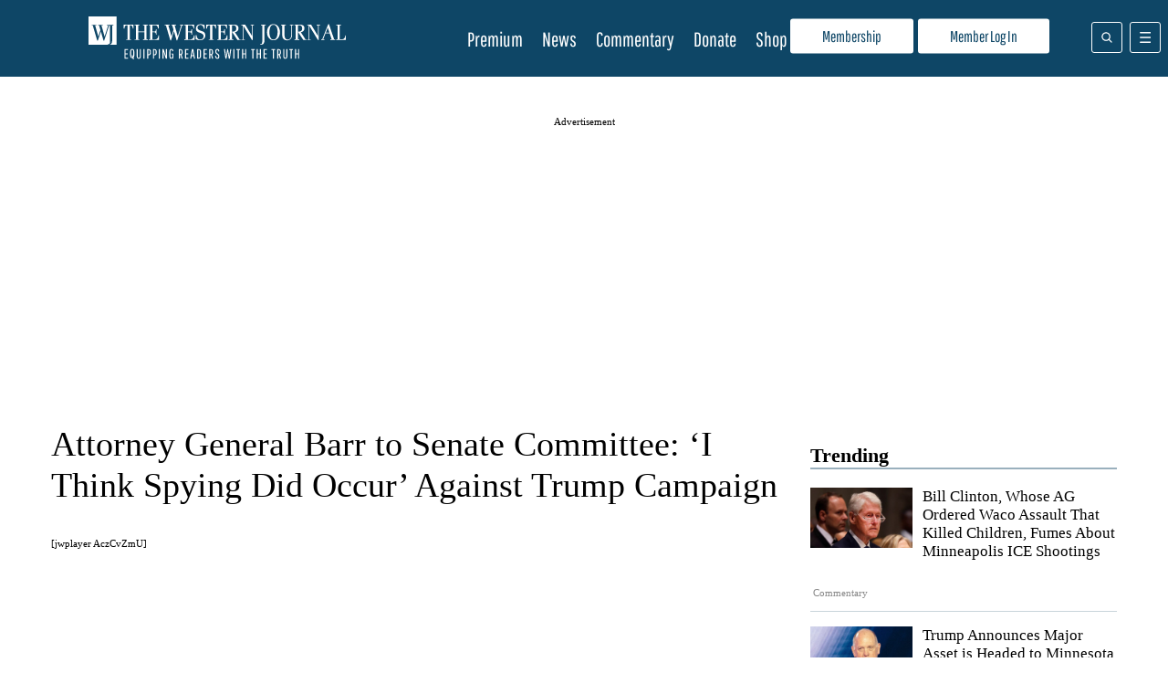

--- FILE ---
content_type: text/html; charset=UTF-8
request_url: https://www.westernjournal.com/barr-think-spying-occur-trump-campaign/
body_size: 38944
content:
<!doctype html>
<html lang="en-US">
	<head>
		<meta name="viewport" content="initial-scale=1.0, width=device-width">
		<title>Attorney General Barr to Senate Committee: ‘I Think Spying Did Occur’ Against Trump Campaign</title>
		<meta name='robots' content='index, follow, max-image-preview:large, max-snippet:-1, max-video-preview:-1' />
<script type="text/javascript" async=true src="https://www.westernjournal.com/wp-content/themes/wj-firefly-child/assets/js/inmobi-cmt.js?v=1733239631"></script>
			<script>
				window.dataLayer = window.dataLayer || [];
				window.dataLayer.push({"siteName":"http:\/\/www.westernjournal.com","pageCategory":false,"wordCount":400,"paragraphCount":"20","articleTitle":"Attorney General Barr to Senate Committee: \u2018I Think Spying Did Occur\u2019 Against Trump Campaign","articleSocialTitle":"Attorney General Barr to Senate Committee: \u2018I Think Spying Did Occur\u2019 Against Trump Campaign","articleSEOTitle":"Attorney General Barr to Senate Committee: \u2018I Think Spying Did Occur\u2019 Against Trump Campaign","articleChooser":"Jharp","articleTitler":"Jharp","articleTitleLength":96,"articleSocialTitleLength":96,"articleSEOTitleLength":96,"articleAuthor":"DCNF","articleEditor":"jsaunders","articleShareTextAuthor":"Jharp","articleShareTextLength":55,"articleCategory":"2016 election","articlePublishDate":"2019-04-10","articleTopic":"2016-election, fbi, politics, russia, wj-wire","articleSection":"","articleID":887631,"articleFormat":"standard","abTesting":"false","articleSource":"","articleVia":"","googleCompliant":"false","videoPosition":"above_article","platform":"web","event":"dataLayer-loaded"});
			</script>
		
			<script>
				function getParameterByName( name ) {
					name = name.replace( /[\[\]]/g, "\\$&" );
					var regex = new RegExp( "[?&]" + name + "(=([^&#]*)|&|#|$)" ),
						results = regex.exec( window.location.href );
					if( ! results ) return null;
					if( ! results[2] ) return '';
					return decodeURIComponent( results[2].replace( /\+/g, " " ) );
				}

				function getCookie(cname) {
					var name = cname + "=";
					var decodedCookie = decodeURIComponent(document.cookie);
					var ca = decodedCookie.split(';');
					for(var i = 0; i <ca.length; i++) {
						var c = ca[i];
						while (c.charAt(0) == ' ') {
							c = c.substring(1);
						}
						if (c.indexOf(name) == 0) {
							return c.substring(name.length, c.length);
						}
					}
					return "";
				}
			</script>
				<script>
		if( ! getCookie( 'ff_subbed' ) ) {
			(function () {
				var aditudePrebid = document.createElement('script');
				aditudePrebid.async = true;
				aditudePrebid.type = 'text/javascript';
				aditudePrebid.src = 'https://dn0qt3r0xannq.cloudfront.net/westernjournal-oVYvdlzXmf/westernjournal-longform/prebid-load.js';
				var node = document.getElementsByTagName('script')[0];
				node.parentNode.insertBefore(aditudePrebid, node);
			})();
		} else {
			(function () {
				var otherScript = document.createElement('script');
				otherScript.async = true;
				otherScript.type = 'text/javascript';
				otherScript.src = 'https://cadmus.script.ac/d27gu5rb304die/script.js';
				var node = document.getElementsByTagName('script')[0];
				node.parentNode.insertBefore(otherScript, node);
			})();
		}
		</script>
				<script>
			var FFADS = {"desktop_bidding_timeout":"2100","mobile_bidding_timeout":"2100","lazy_load_threshold":"1000","units":{"IC1":{"lazy_load":"yes","ad_type":"dfp_prebid","size_mappings":[{"screen_width":"1120","creative_sizes":[{"size":"728x90"},{"size":"336x280"},{"size":"300x250"},{"size":"fluid"}]},{"screen_width":"468","creative_sizes":[{"size":"300x250"},{"size":"336x280"},{"size":"468x60"},{"size":"fluid"}]},{"screen_width":"1","creative_sizes":[{"size":"300x250"},{"size":"320x100"},{"size":"320x50"},{"size":"300x100"},{"size":"300x50"},{"size":"336x280"},{"size":"1x1"},{"size":"fluid"}]}],"bidders":[{"name":"appnexus","device_category":"mobile","ttacross_siteid":null,"ttacross_productid":null,"adagio_organizationid":null,"adagio_site":null,"adagio_adunitelementid":null,"adagio_environment":null,"adagio_placement":null,"adtelligent_aid":null,"appnexus_placementid":"13210022","medianet_cid":null,"medianet_crid":null,"minutemedia_org":null,"minutemedia_placementid":null,"ogury_assetkey":null,"ogury_adunitid":null,"pubmatic_publisherid":null,"pubmatic_adslot":null,"rubicon_accountid":null,"rubicon_siteid":null,"rubicon_zoneid":null,"sovrn_tagid":null,"vidazoo_cid":null,"vidazoo_pid":null,"vidazoo_subdomain":null,"bcmssp_publisherid":null},{"name":"appnexus","device_category":"desktop","ttacross_siteid":null,"ttacross_productid":null,"adagio_organizationid":null,"adagio_site":null,"adagio_adunitelementid":null,"adagio_environment":null,"adagio_placement":null,"adtelligent_aid":null,"appnexus_placementid":"13210018","medianet_cid":null,"medianet_crid":null,"minutemedia_org":null,"minutemedia_placementid":null,"ogury_assetkey":null,"ogury_adunitid":null,"pubmatic_publisherid":null,"pubmatic_adslot":null,"rubicon_accountid":null,"rubicon_siteid":null,"rubicon_zoneid":null,"sovrn_tagid":null,"vidazoo_cid":null,"vidazoo_pid":null,"vidazoo_subdomain":null,"bcmssp_publisherid":null},{"name":"pubmatic","device_category":"all","ttacross_siteid":null,"ttacross_productid":null,"adagio_organizationid":null,"adagio_site":null,"adagio_adunitelementid":null,"adagio_environment":null,"adagio_placement":null,"adtelligent_aid":null,"appnexus_placementid":null,"medianet_cid":null,"medianet_crid":null,"minutemedia_org":null,"minutemedia_placementid":null,"ogury_assetkey":null,"ogury_adunitid":null,"pubmatic_publisherid":"158410","pubmatic_adslot":"WesternJournal_Article_Direct_IC1_CS_Prebid","rubicon_accountid":null,"rubicon_siteid":null,"rubicon_zoneid":null,"sovrn_tagid":null,"vidazoo_cid":null,"vidazoo_pid":null,"vidazoo_subdomain":null,"bcmssp_publisherid":null},{"name":"medianet","device_category":"all","ttacross_siteid":null,"ttacross_productid":null,"adagio_organizationid":null,"adagio_site":null,"adagio_adunitelementid":null,"adagio_environment":null,"adagio_placement":null,"adtelligent_aid":null,"appnexus_placementid":null,"medianet_cid":"8CU8Y0E88","medianet_crid":"281976501","minutemedia_org":null,"minutemedia_placementid":null,"ogury_assetkey":null,"ogury_adunitid":null,"pubmatic_publisherid":null,"pubmatic_adslot":null,"rubicon_accountid":null,"rubicon_siteid":null,"rubicon_zoneid":null,"sovrn_tagid":null,"vidazoo_cid":null,"vidazoo_pid":null,"vidazoo_subdomain":null,"bcmssp_publisherid":null},{"name":"rubicon","device_category":"all","ttacross_siteid":null,"ttacross_productid":null,"adagio_organizationid":null,"adagio_site":null,"adagio_adunitelementid":null,"adagio_environment":null,"adagio_placement":null,"adtelligent_aid":null,"appnexus_placementid":null,"medianet_cid":null,"medianet_crid":null,"minutemedia_org":null,"minutemedia_placementid":null,"ogury_assetkey":null,"ogury_adunitid":null,"pubmatic_publisherid":null,"pubmatic_adslot":null,"rubicon_accountid":"14758","rubicon_siteid":"362618","rubicon_zoneid":"1963078","sovrn_tagid":null,"vidazoo_cid":null,"vidazoo_pid":null,"vidazoo_subdomain":null,"bcmssp_publisherid":null},{"name":"sovrn","device_category":"desktop","ttacross_siteid":null,"ttacross_productid":null,"adagio_organizationid":null,"adagio_site":null,"adagio_adunitelementid":null,"adagio_environment":null,"adagio_placement":null,"adtelligent_aid":null,"appnexus_placementid":null,"medianet_cid":null,"medianet_crid":null,"minutemedia_org":null,"minutemedia_placementid":null,"ogury_assetkey":null,"ogury_adunitid":null,"pubmatic_publisherid":null,"pubmatic_adslot":null,"rubicon_accountid":null,"rubicon_siteid":null,"rubicon_zoneid":null,"sovrn_tagid":"855130","vidazoo_cid":null,"vidazoo_pid":null,"vidazoo_subdomain":null,"bcmssp_publisherid":null},{"name":"sovrn","device_category":"desktop","ttacross_siteid":null,"ttacross_productid":null,"adagio_organizationid":null,"adagio_site":null,"adagio_adunitelementid":null,"adagio_environment":null,"adagio_placement":null,"adtelligent_aid":null,"appnexus_placementid":null,"medianet_cid":null,"medianet_crid":null,"minutemedia_org":null,"minutemedia_placementid":null,"ogury_assetkey":null,"ogury_adunitid":null,"pubmatic_publisherid":null,"pubmatic_adslot":null,"rubicon_accountid":null,"rubicon_siteid":null,"rubicon_zoneid":null,"sovrn_tagid":"855131","vidazoo_cid":null,"vidazoo_pid":null,"vidazoo_subdomain":null,"bcmssp_publisherid":null},{"name":"sovrn","device_category":"desktop","ttacross_siteid":null,"ttacross_productid":null,"adagio_organizationid":null,"adagio_site":null,"adagio_adunitelementid":null,"adagio_environment":null,"adagio_placement":null,"adtelligent_aid":null,"appnexus_placementid":null,"medianet_cid":null,"medianet_crid":null,"minutemedia_org":null,"minutemedia_placementid":null,"ogury_assetkey":null,"ogury_adunitid":null,"pubmatic_publisherid":null,"pubmatic_adslot":null,"rubicon_accountid":null,"rubicon_siteid":null,"rubicon_zoneid":null,"sovrn_tagid":"855132","vidazoo_cid":null,"vidazoo_pid":null,"vidazoo_subdomain":null,"bcmssp_publisherid":null},{"name":"sovrn","device_category":"desktop","ttacross_siteid":null,"ttacross_productid":null,"adagio_organizationid":null,"adagio_site":null,"adagio_adunitelementid":null,"adagio_environment":null,"adagio_placement":null,"adtelligent_aid":null,"appnexus_placementid":null,"medianet_cid":null,"medianet_crid":null,"minutemedia_org":null,"minutemedia_placementid":null,"ogury_assetkey":null,"ogury_adunitid":null,"pubmatic_publisherid":null,"pubmatic_adslot":null,"rubicon_accountid":null,"rubicon_siteid":null,"rubicon_zoneid":null,"sovrn_tagid":"855133","vidazoo_cid":null,"vidazoo_pid":null,"vidazoo_subdomain":null,"bcmssp_publisherid":null},{"name":"sovrn","device_category":"mobile","ttacross_siteid":null,"ttacross_productid":null,"adagio_organizationid":null,"adagio_site":null,"adagio_adunitelementid":null,"adagio_environment":null,"adagio_placement":null,"adtelligent_aid":null,"appnexus_placementid":null,"medianet_cid":null,"medianet_crid":null,"minutemedia_org":null,"minutemedia_placementid":null,"ogury_assetkey":null,"ogury_adunitid":null,"pubmatic_publisherid":null,"pubmatic_adslot":null,"rubicon_accountid":null,"rubicon_siteid":null,"rubicon_zoneid":null,"sovrn_tagid":"855134","vidazoo_cid":null,"vidazoo_pid":null,"vidazoo_subdomain":null,"bcmssp_publisherid":null},{"name":"sovrn","device_category":"mobile","ttacross_siteid":null,"ttacross_productid":null,"adagio_organizationid":null,"adagio_site":null,"adagio_adunitelementid":null,"adagio_environment":null,"adagio_placement":null,"adtelligent_aid":null,"appnexus_placementid":null,"medianet_cid":null,"medianet_crid":null,"minutemedia_org":null,"minutemedia_placementid":null,"ogury_assetkey":null,"ogury_adunitid":null,"pubmatic_publisherid":null,"pubmatic_adslot":null,"rubicon_accountid":null,"rubicon_siteid":null,"rubicon_zoneid":null,"sovrn_tagid":"855135","vidazoo_cid":null,"vidazoo_pid":null,"vidazoo_subdomain":null,"bcmssp_publisherid":null},{"name":"sovrn","device_category":"mobile","ttacross_siteid":null,"ttacross_productid":null,"adagio_organizationid":null,"adagio_site":null,"adagio_adunitelementid":null,"adagio_environment":null,"adagio_placement":null,"adtelligent_aid":null,"appnexus_placementid":null,"medianet_cid":null,"medianet_crid":null,"minutemedia_org":null,"minutemedia_placementid":null,"ogury_assetkey":null,"ogury_adunitid":null,"pubmatic_publisherid":null,"pubmatic_adslot":null,"rubicon_accountid":null,"rubicon_siteid":null,"rubicon_zoneid":null,"sovrn_tagid":"855136","vidazoo_cid":null,"vidazoo_pid":null,"vidazoo_subdomain":null,"bcmssp_publisherid":null},{"name":"sovrn","device_category":"mobile","ttacross_siteid":null,"ttacross_productid":null,"adagio_organizationid":null,"adagio_site":null,"adagio_adunitelementid":null,"adagio_environment":null,"adagio_placement":null,"adtelligent_aid":null,"appnexus_placementid":null,"medianet_cid":null,"medianet_crid":null,"minutemedia_org":null,"minutemedia_placementid":null,"ogury_assetkey":null,"ogury_adunitid":null,"pubmatic_publisherid":null,"pubmatic_adslot":null,"rubicon_accountid":null,"rubicon_siteid":null,"rubicon_zoneid":null,"sovrn_tagid":"855137","vidazoo_cid":null,"vidazoo_pid":null,"vidazoo_subdomain":null,"bcmssp_publisherid":null},{"name":"sovrn","device_category":"mobile","ttacross_siteid":null,"ttacross_productid":null,"adagio_organizationid":null,"adagio_site":null,"adagio_adunitelementid":null,"adagio_environment":null,"adagio_placement":null,"adtelligent_aid":null,"appnexus_placementid":null,"medianet_cid":null,"medianet_crid":null,"minutemedia_org":null,"minutemedia_placementid":null,"ogury_assetkey":null,"ogury_adunitid":null,"pubmatic_publisherid":null,"pubmatic_adslot":null,"rubicon_accountid":null,"rubicon_siteid":null,"rubicon_zoneid":null,"sovrn_tagid":"855138","vidazoo_cid":null,"vidazoo_pid":null,"vidazoo_subdomain":null,"bcmssp_publisherid":null},{"name":"vidazoo","device_category":"all","ttacross_siteid":null,"ttacross_productid":null,"adagio_organizationid":null,"adagio_site":null,"adagio_adunitelementid":null,"adagio_environment":null,"adagio_placement":null,"adtelligent_aid":null,"appnexus_placementid":null,"medianet_cid":null,"medianet_crid":null,"minutemedia_org":null,"minutemedia_placementid":null,"ogury_assetkey":null,"ogury_adunitid":null,"pubmatic_publisherid":null,"pubmatic_adslot":null,"rubicon_accountid":null,"rubicon_siteid":null,"rubicon_zoneid":null,"sovrn_tagid":null,"vidazoo_cid":"64f44b40e4aa149368d7262f","vidazoo_pid":"59ac17c192832d0011283fe3","vidazoo_subdomain":"exchange","bcmssp_publisherid":null},{"name":"minutemedia","device_category":"all","ttacross_siteid":null,"ttacross_productid":null,"adagio_organizationid":null,"adagio_site":null,"adagio_adunitelementid":null,"adagio_environment":null,"adagio_placement":null,"adtelligent_aid":null,"appnexus_placementid":null,"medianet_cid":null,"medianet_crid":null,"minutemedia_org":"01g3xxdjst5q","minutemedia_placementid":"WesternJournal_Not_Commentary_Direct_IC1_Prebid","ogury_assetkey":null,"ogury_adunitid":null,"pubmatic_publisherid":null,"pubmatic_adslot":null,"rubicon_accountid":null,"rubicon_siteid":null,"rubicon_zoneid":null,"sovrn_tagid":null,"vidazoo_cid":null,"vidazoo_pid":null,"vidazoo_subdomain":null,"bcmssp_publisherid":null},{"name":"bcmssp","device_category":"all","ttacross_siteid":null,"ttacross_productid":null,"adagio_organizationid":null,"adagio_site":null,"adagio_adunitelementid":null,"adagio_environment":null,"adagio_placement":null,"adtelligent_aid":null,"appnexus_placementid":null,"medianet_cid":null,"medianet_crid":null,"minutemedia_org":null,"minutemedia_placementid":null,"ogury_assetkey":null,"ogury_adunitid":null,"pubmatic_publisherid":null,"pubmatic_adslot":null,"rubicon_accountid":null,"rubicon_siteid":null,"rubicon_zoneid":null,"sovrn_tagid":null,"vidazoo_cid":null,"vidazoo_pid":null,"vidazoo_subdomain":null,"bcmssp_publisherid":"20926"}]},"IC2":{"lazy_load":"yes","ad_type":"dfp_prebid","size_mappings":[{"screen_width":"1120","creative_sizes":[{"size":"728x90"},{"size":"336x280"},{"size":"300x250"},{"size":"fluid"}]},{"screen_width":"944","creative_sizes":[{"size":"300x250"},{"size":"336x280"},{"size":"fluid"}]},{"screen_width":"468","creative_sizes":[{"size":"300x250"},{"size":"336x280"},{"size":"468x60"},{"size":"fluid"}]},{"screen_width":"1","creative_sizes":[{"size":"300x250"},{"size":"320x100"},{"size":"320x50"},{"size":"300x100"},{"size":"300x50"},{"size":"336x280"},{"size":"fluid"}]}],"bidders":[{"name":"appnexus","device_category":"desktop","ttacross_siteid":null,"ttacross_productid":null,"adagio_organizationid":null,"adagio_site":null,"adagio_adunitelementid":null,"adagio_environment":null,"adagio_placement":null,"adtelligent_aid":null,"appnexus_placementid":"13210029","medianet_cid":null,"medianet_crid":null,"minutemedia_org":null,"minutemedia_placementid":null,"ogury_assetkey":null,"ogury_adunitid":null,"pubmatic_publisherid":null,"pubmatic_adslot":null,"rubicon_accountid":null,"rubicon_siteid":null,"rubicon_zoneid":null,"sovrn_tagid":null,"vidazoo_cid":null,"vidazoo_pid":null,"vidazoo_subdomain":null,"bcmssp_publisherid":null},{"name":"pubmatic","device_category":"all","ttacross_siteid":null,"ttacross_productid":null,"adagio_organizationid":null,"adagio_site":null,"adagio_adunitelementid":null,"adagio_environment":null,"adagio_placement":null,"adtelligent_aid":null,"appnexus_placementid":null,"medianet_cid":null,"medianet_crid":null,"minutemedia_org":null,"minutemedia_placementid":null,"ogury_assetkey":null,"ogury_adunitid":null,"pubmatic_publisherid":"158410","pubmatic_adslot":"WesternJournal_Article_Direct_IC2_CS_Prebid","rubicon_accountid":null,"rubicon_siteid":null,"rubicon_zoneid":null,"sovrn_tagid":null,"vidazoo_cid":null,"vidazoo_pid":null,"vidazoo_subdomain":null,"bcmssp_publisherid":null},{"name":"medianet","device_category":"all","ttacross_siteid":null,"ttacross_productid":null,"adagio_organizationid":null,"adagio_site":null,"adagio_adunitelementid":null,"adagio_environment":null,"adagio_placement":null,"adtelligent_aid":null,"appnexus_placementid":null,"medianet_cid":"8CU8Y0E88","medianet_crid":"753888594","minutemedia_org":null,"minutemedia_placementid":null,"ogury_assetkey":null,"ogury_adunitid":null,"pubmatic_publisherid":null,"pubmatic_adslot":null,"rubicon_accountid":null,"rubicon_siteid":null,"rubicon_zoneid":null,"sovrn_tagid":null,"vidazoo_cid":null,"vidazoo_pid":null,"vidazoo_subdomain":null,"bcmssp_publisherid":null},{"name":"appnexus","device_category":"mobile","ttacross_siteid":null,"ttacross_productid":null,"adagio_organizationid":null,"adagio_site":null,"adagio_adunitelementid":null,"adagio_environment":null,"adagio_placement":null,"adtelligent_aid":null,"appnexus_placementid":"13210033","medianet_cid":null,"medianet_crid":null,"minutemedia_org":null,"minutemedia_placementid":null,"ogury_assetkey":null,"ogury_adunitid":null,"pubmatic_publisherid":null,"pubmatic_adslot":null,"rubicon_accountid":null,"rubicon_siteid":null,"rubicon_zoneid":null,"sovrn_tagid":null,"vidazoo_cid":null,"vidazoo_pid":null,"vidazoo_subdomain":null,"bcmssp_publisherid":null},{"name":"rubicon","device_category":"all","ttacross_siteid":null,"ttacross_productid":null,"adagio_organizationid":null,"adagio_site":null,"adagio_adunitelementid":null,"adagio_environment":null,"adagio_placement":null,"adtelligent_aid":null,"appnexus_placementid":null,"medianet_cid":null,"medianet_crid":null,"minutemedia_org":null,"minutemedia_placementid":null,"ogury_assetkey":null,"ogury_adunitid":null,"pubmatic_publisherid":null,"pubmatic_adslot":null,"rubicon_accountid":"14758","rubicon_siteid":"362618","rubicon_zoneid":"1963080","sovrn_tagid":null,"vidazoo_cid":null,"vidazoo_pid":null,"vidazoo_subdomain":null,"bcmssp_publisherid":null},{"name":"sovrn","device_category":"desktop","ttacross_siteid":null,"ttacross_productid":null,"adagio_organizationid":null,"adagio_site":null,"adagio_adunitelementid":null,"adagio_environment":null,"adagio_placement":null,"adtelligent_aid":null,"appnexus_placementid":null,"medianet_cid":null,"medianet_crid":null,"minutemedia_org":null,"minutemedia_placementid":null,"ogury_assetkey":null,"ogury_adunitid":null,"pubmatic_publisherid":null,"pubmatic_adslot":null,"rubicon_accountid":null,"rubicon_siteid":null,"rubicon_zoneid":null,"sovrn_tagid":"855148","vidazoo_cid":null,"vidazoo_pid":null,"vidazoo_subdomain":null,"bcmssp_publisherid":null},{"name":"sovrn","device_category":"desktop","ttacross_siteid":null,"ttacross_productid":null,"adagio_organizationid":null,"adagio_site":null,"adagio_adunitelementid":null,"adagio_environment":null,"adagio_placement":null,"adtelligent_aid":null,"appnexus_placementid":null,"medianet_cid":null,"medianet_crid":null,"minutemedia_org":null,"minutemedia_placementid":null,"ogury_assetkey":null,"ogury_adunitid":null,"pubmatic_publisherid":null,"pubmatic_adslot":null,"rubicon_accountid":null,"rubicon_siteid":null,"rubicon_zoneid":null,"sovrn_tagid":"855149","vidazoo_cid":null,"vidazoo_pid":null,"vidazoo_subdomain":null,"bcmssp_publisherid":null},{"name":"sovrn","device_category":"desktop","ttacross_siteid":null,"ttacross_productid":null,"adagio_organizationid":null,"adagio_site":null,"adagio_adunitelementid":null,"adagio_environment":null,"adagio_placement":null,"adtelligent_aid":null,"appnexus_placementid":null,"medianet_cid":null,"medianet_crid":null,"minutemedia_org":null,"minutemedia_placementid":null,"ogury_assetkey":null,"ogury_adunitid":null,"pubmatic_publisherid":null,"pubmatic_adslot":null,"rubicon_accountid":null,"rubicon_siteid":null,"rubicon_zoneid":null,"sovrn_tagid":"855150","vidazoo_cid":null,"vidazoo_pid":null,"vidazoo_subdomain":null,"bcmssp_publisherid":null},{"name":"sovrn","device_category":"desktop","ttacross_siteid":null,"ttacross_productid":null,"adagio_organizationid":null,"adagio_site":null,"adagio_adunitelementid":null,"adagio_environment":null,"adagio_placement":null,"adtelligent_aid":null,"appnexus_placementid":null,"medianet_cid":null,"medianet_crid":null,"minutemedia_org":null,"minutemedia_placementid":null,"ogury_assetkey":null,"ogury_adunitid":null,"pubmatic_publisherid":null,"pubmatic_adslot":null,"rubicon_accountid":null,"rubicon_siteid":null,"rubicon_zoneid":null,"sovrn_tagid":"855151","vidazoo_cid":null,"vidazoo_pid":null,"vidazoo_subdomain":null,"bcmssp_publisherid":null},{"name":"sovrn","device_category":"mobile","ttacross_siteid":null,"ttacross_productid":null,"adagio_organizationid":null,"adagio_site":null,"adagio_adunitelementid":null,"adagio_environment":null,"adagio_placement":null,"adtelligent_aid":null,"appnexus_placementid":null,"medianet_cid":null,"medianet_crid":null,"minutemedia_org":null,"minutemedia_placementid":null,"ogury_assetkey":null,"ogury_adunitid":null,"pubmatic_publisherid":null,"pubmatic_adslot":null,"rubicon_accountid":null,"rubicon_siteid":null,"rubicon_zoneid":null,"sovrn_tagid":"855152","vidazoo_cid":null,"vidazoo_pid":null,"vidazoo_subdomain":null,"bcmssp_publisherid":null},{"name":"sovrn","device_category":"mobile","ttacross_siteid":null,"ttacross_productid":null,"adagio_organizationid":null,"adagio_site":null,"adagio_adunitelementid":null,"adagio_environment":null,"adagio_placement":null,"adtelligent_aid":null,"appnexus_placementid":null,"medianet_cid":null,"medianet_crid":null,"minutemedia_org":null,"minutemedia_placementid":null,"ogury_assetkey":null,"ogury_adunitid":null,"pubmatic_publisherid":null,"pubmatic_adslot":null,"rubicon_accountid":null,"rubicon_siteid":null,"rubicon_zoneid":null,"sovrn_tagid":"855153","vidazoo_cid":null,"vidazoo_pid":null,"vidazoo_subdomain":null,"bcmssp_publisherid":null},{"name":"sovrn","device_category":"mobile","ttacross_siteid":null,"ttacross_productid":null,"adagio_organizationid":null,"adagio_site":null,"adagio_adunitelementid":null,"adagio_environment":null,"adagio_placement":null,"adtelligent_aid":null,"appnexus_placementid":null,"medianet_cid":null,"medianet_crid":null,"minutemedia_org":null,"minutemedia_placementid":null,"ogury_assetkey":null,"ogury_adunitid":null,"pubmatic_publisherid":null,"pubmatic_adslot":null,"rubicon_accountid":null,"rubicon_siteid":null,"rubicon_zoneid":null,"sovrn_tagid":"855154","vidazoo_cid":null,"vidazoo_pid":null,"vidazoo_subdomain":null,"bcmssp_publisherid":null},{"name":"sovrn","device_category":"mobile","ttacross_siteid":null,"ttacross_productid":null,"adagio_organizationid":null,"adagio_site":null,"adagio_adunitelementid":null,"adagio_environment":null,"adagio_placement":null,"adtelligent_aid":null,"appnexus_placementid":null,"medianet_cid":null,"medianet_crid":null,"minutemedia_org":null,"minutemedia_placementid":null,"ogury_assetkey":null,"ogury_adunitid":null,"pubmatic_publisherid":null,"pubmatic_adslot":null,"rubicon_accountid":null,"rubicon_siteid":null,"rubicon_zoneid":null,"sovrn_tagid":"855155","vidazoo_cid":null,"vidazoo_pid":null,"vidazoo_subdomain":null,"bcmssp_publisherid":null},{"name":"sovrn","device_category":"mobile","ttacross_siteid":null,"ttacross_productid":null,"adagio_organizationid":null,"adagio_site":null,"adagio_adunitelementid":null,"adagio_environment":null,"adagio_placement":null,"adtelligent_aid":null,"appnexus_placementid":null,"medianet_cid":null,"medianet_crid":null,"minutemedia_org":null,"minutemedia_placementid":null,"ogury_assetkey":null,"ogury_adunitid":null,"pubmatic_publisherid":null,"pubmatic_adslot":null,"rubicon_accountid":null,"rubicon_siteid":null,"rubicon_zoneid":null,"sovrn_tagid":"855156","vidazoo_cid":null,"vidazoo_pid":null,"vidazoo_subdomain":null,"bcmssp_publisherid":null},{"name":"vidazoo","device_category":"desktop","ttacross_siteid":null,"ttacross_productid":null,"adagio_organizationid":null,"adagio_site":null,"adagio_adunitelementid":null,"adagio_environment":null,"adagio_placement":null,"adtelligent_aid":null,"appnexus_placementid":null,"medianet_cid":null,"medianet_crid":null,"minutemedia_org":null,"minutemedia_placementid":null,"ogury_assetkey":null,"ogury_adunitid":null,"pubmatic_publisherid":null,"pubmatic_adslot":null,"rubicon_accountid":null,"rubicon_siteid":null,"rubicon_zoneid":null,"sovrn_tagid":null,"vidazoo_cid":"64f44b40e4aa149368d7262f","vidazoo_pid":"59ac17c192832d0011283fe3","vidazoo_subdomain":"exchange","bcmssp_publisherid":null},{"name":"minutemedia","device_category":"all","ttacross_siteid":null,"ttacross_productid":null,"adagio_organizationid":null,"adagio_site":null,"adagio_adunitelementid":null,"adagio_environment":null,"adagio_placement":null,"adtelligent_aid":null,"appnexus_placementid":null,"medianet_cid":null,"medianet_crid":null,"minutemedia_org":"01g3xxdjst5q","minutemedia_placementid":"WesternJournal_Not_Commentary_Direct_IC2_Prebid","ogury_assetkey":null,"ogury_adunitid":null,"pubmatic_publisherid":null,"pubmatic_adslot":null,"rubicon_accountid":null,"rubicon_siteid":null,"rubicon_zoneid":null,"sovrn_tagid":null,"vidazoo_cid":null,"vidazoo_pid":null,"vidazoo_subdomain":null,"bcmssp_publisherid":null},{"name":"bcmssp","device_category":"all","ttacross_siteid":null,"ttacross_productid":null,"adagio_organizationid":null,"adagio_site":null,"adagio_adunitelementid":null,"adagio_environment":null,"adagio_placement":null,"adtelligent_aid":null,"appnexus_placementid":null,"medianet_cid":null,"medianet_crid":null,"minutemedia_org":null,"minutemedia_placementid":null,"ogury_assetkey":null,"ogury_adunitid":null,"pubmatic_publisherid":null,"pubmatic_adslot":null,"rubicon_accountid":null,"rubicon_siteid":null,"rubicon_zoneid":null,"sovrn_tagid":null,"vidazoo_cid":null,"vidazoo_pid":null,"vidazoo_subdomain":null,"bcmssp_publisherid":"20926"}]},"IC3":{"lazy_load":"yes","ad_type":"dfp_prebid","size_mappings":[{"screen_width":"1120","creative_sizes":[{"size":"300x250"},{"size":"728x90"},{"size":"336x280"},{"size":"fluid"}]},{"screen_width":"468","creative_sizes":[{"size":"300x250"},{"size":"468x60"},{"size":"336x280"},{"size":"fluid"}]},{"screen_width":"1","creative_sizes":[{"size":"300x250"},{"size":"320x100"},{"size":"320x50"},{"size":"300x100"},{"size":"300x50"},{"size":"336x280"},{"size":"fluid"}]}],"bidders":[{"name":"appnexus","device_category":"mobile","ttacross_siteid":null,"ttacross_productid":null,"adagio_organizationid":null,"adagio_site":null,"adagio_adunitelementid":null,"adagio_environment":null,"adagio_placement":null,"adtelligent_aid":null,"appnexus_placementid":"13210040","medianet_cid":null,"medianet_crid":null,"minutemedia_org":null,"minutemedia_placementid":null,"ogury_assetkey":null,"ogury_adunitid":null,"pubmatic_publisherid":null,"pubmatic_adslot":null,"rubicon_accountid":null,"rubicon_siteid":null,"rubicon_zoneid":null,"sovrn_tagid":null,"vidazoo_cid":null,"vidazoo_pid":null,"vidazoo_subdomain":null,"bcmssp_publisherid":null},{"name":"appnexus","device_category":"desktop","ttacross_siteid":null,"ttacross_productid":null,"adagio_organizationid":null,"adagio_site":null,"adagio_adunitelementid":null,"adagio_environment":null,"adagio_placement":null,"adtelligent_aid":null,"appnexus_placementid":"13210037","medianet_cid":null,"medianet_crid":null,"minutemedia_org":null,"minutemedia_placementid":null,"ogury_assetkey":null,"ogury_adunitid":null,"pubmatic_publisherid":null,"pubmatic_adslot":null,"rubicon_accountid":null,"rubicon_siteid":null,"rubicon_zoneid":null,"sovrn_tagid":null,"vidazoo_cid":null,"vidazoo_pid":null,"vidazoo_subdomain":null,"bcmssp_publisherid":null},{"name":"pubmatic","device_category":"all","ttacross_siteid":null,"ttacross_productid":null,"adagio_organizationid":null,"adagio_site":null,"adagio_adunitelementid":null,"adagio_environment":null,"adagio_placement":null,"adtelligent_aid":null,"appnexus_placementid":null,"medianet_cid":null,"medianet_crid":null,"minutemedia_org":null,"minutemedia_placementid":null,"ogury_assetkey":null,"ogury_adunitid":null,"pubmatic_publisherid":"158410","pubmatic_adslot":"WesternJournal_Article_Direct_IC3_CS_Prebid","rubicon_accountid":null,"rubicon_siteid":null,"rubicon_zoneid":null,"sovrn_tagid":null,"vidazoo_cid":null,"vidazoo_pid":null,"vidazoo_subdomain":null,"bcmssp_publisherid":null},{"name":"medianet","device_category":"all","ttacross_siteid":null,"ttacross_productid":null,"adagio_organizationid":null,"adagio_site":null,"adagio_adunitelementid":null,"adagio_environment":null,"adagio_placement":null,"adtelligent_aid":null,"appnexus_placementid":null,"medianet_cid":"8CU8Y0E88","medianet_crid":"224325147","minutemedia_org":null,"minutemedia_placementid":null,"ogury_assetkey":null,"ogury_adunitid":null,"pubmatic_publisherid":null,"pubmatic_adslot":null,"rubicon_accountid":null,"rubicon_siteid":null,"rubicon_zoneid":null,"sovrn_tagid":null,"vidazoo_cid":null,"vidazoo_pid":null,"vidazoo_subdomain":null,"bcmssp_publisherid":null},{"name":"rubicon","device_category":"all","ttacross_siteid":null,"ttacross_productid":null,"adagio_organizationid":null,"adagio_site":null,"adagio_adunitelementid":null,"adagio_environment":null,"adagio_placement":null,"adtelligent_aid":null,"appnexus_placementid":null,"medianet_cid":null,"medianet_crid":null,"minutemedia_org":null,"minutemedia_placementid":null,"ogury_assetkey":null,"ogury_adunitid":null,"pubmatic_publisherid":null,"pubmatic_adslot":null,"rubicon_accountid":"14758","rubicon_siteid":"362618","rubicon_zoneid":"1963082","sovrn_tagid":null,"vidazoo_cid":null,"vidazoo_pid":null,"vidazoo_subdomain":null,"bcmssp_publisherid":null},{"name":"sovrn","device_category":"desktop","ttacross_siteid":null,"ttacross_productid":null,"adagio_organizationid":null,"adagio_site":null,"adagio_adunitelementid":null,"adagio_environment":null,"adagio_placement":null,"adtelligent_aid":null,"appnexus_placementid":null,"medianet_cid":null,"medianet_crid":null,"minutemedia_org":null,"minutemedia_placementid":null,"ogury_assetkey":null,"ogury_adunitid":null,"pubmatic_publisherid":null,"pubmatic_adslot":null,"rubicon_accountid":null,"rubicon_siteid":null,"rubicon_zoneid":null,"sovrn_tagid":"855166","vidazoo_cid":null,"vidazoo_pid":null,"vidazoo_subdomain":null,"bcmssp_publisherid":null},{"name":"sovrn","device_category":"desktop","ttacross_siteid":null,"ttacross_productid":null,"adagio_organizationid":null,"adagio_site":null,"adagio_adunitelementid":null,"adagio_environment":null,"adagio_placement":null,"adtelligent_aid":null,"appnexus_placementid":null,"medianet_cid":null,"medianet_crid":null,"minutemedia_org":null,"minutemedia_placementid":null,"ogury_assetkey":null,"ogury_adunitid":null,"pubmatic_publisherid":null,"pubmatic_adslot":null,"rubicon_accountid":null,"rubicon_siteid":null,"rubicon_zoneid":null,"sovrn_tagid":"855167","vidazoo_cid":null,"vidazoo_pid":null,"vidazoo_subdomain":null,"bcmssp_publisherid":null},{"name":"sovrn","device_category":"desktop","ttacross_siteid":null,"ttacross_productid":null,"adagio_organizationid":null,"adagio_site":null,"adagio_adunitelementid":null,"adagio_environment":null,"adagio_placement":null,"adtelligent_aid":null,"appnexus_placementid":null,"medianet_cid":null,"medianet_crid":null,"minutemedia_org":null,"minutemedia_placementid":null,"ogury_assetkey":null,"ogury_adunitid":null,"pubmatic_publisherid":null,"pubmatic_adslot":null,"rubicon_accountid":null,"rubicon_siteid":null,"rubicon_zoneid":null,"sovrn_tagid":"855168","vidazoo_cid":null,"vidazoo_pid":null,"vidazoo_subdomain":null,"bcmssp_publisherid":null},{"name":"sovrn","device_category":"desktop","ttacross_siteid":null,"ttacross_productid":null,"adagio_organizationid":null,"adagio_site":null,"adagio_adunitelementid":null,"adagio_environment":null,"adagio_placement":null,"adtelligent_aid":null,"appnexus_placementid":null,"medianet_cid":null,"medianet_crid":null,"minutemedia_org":null,"minutemedia_placementid":null,"ogury_assetkey":null,"ogury_adunitid":null,"pubmatic_publisherid":null,"pubmatic_adslot":null,"rubicon_accountid":null,"rubicon_siteid":null,"rubicon_zoneid":null,"sovrn_tagid":"855169","vidazoo_cid":null,"vidazoo_pid":null,"vidazoo_subdomain":null,"bcmssp_publisherid":null},{"name":"sovrn","device_category":"mobile","ttacross_siteid":null,"ttacross_productid":null,"adagio_organizationid":null,"adagio_site":null,"adagio_adunitelementid":null,"adagio_environment":null,"adagio_placement":null,"adtelligent_aid":null,"appnexus_placementid":null,"medianet_cid":null,"medianet_crid":null,"minutemedia_org":null,"minutemedia_placementid":null,"ogury_assetkey":null,"ogury_adunitid":null,"pubmatic_publisherid":null,"pubmatic_adslot":null,"rubicon_accountid":null,"rubicon_siteid":null,"rubicon_zoneid":null,"sovrn_tagid":"855170","vidazoo_cid":null,"vidazoo_pid":null,"vidazoo_subdomain":null,"bcmssp_publisherid":null},{"name":"sovrn","device_category":"mobile","ttacross_siteid":null,"ttacross_productid":null,"adagio_organizationid":null,"adagio_site":null,"adagio_adunitelementid":null,"adagio_environment":null,"adagio_placement":null,"adtelligent_aid":null,"appnexus_placementid":null,"medianet_cid":null,"medianet_crid":null,"minutemedia_org":null,"minutemedia_placementid":null,"ogury_assetkey":null,"ogury_adunitid":null,"pubmatic_publisherid":null,"pubmatic_adslot":null,"rubicon_accountid":null,"rubicon_siteid":null,"rubicon_zoneid":null,"sovrn_tagid":"855171","vidazoo_cid":null,"vidazoo_pid":null,"vidazoo_subdomain":null,"bcmssp_publisherid":null},{"name":"sovrn","device_category":"mobile","ttacross_siteid":null,"ttacross_productid":null,"adagio_organizationid":null,"adagio_site":null,"adagio_adunitelementid":null,"adagio_environment":null,"adagio_placement":null,"adtelligent_aid":null,"appnexus_placementid":null,"medianet_cid":null,"medianet_crid":null,"minutemedia_org":null,"minutemedia_placementid":null,"ogury_assetkey":null,"ogury_adunitid":null,"pubmatic_publisherid":null,"pubmatic_adslot":null,"rubicon_accountid":null,"rubicon_siteid":null,"rubicon_zoneid":null,"sovrn_tagid":"855172","vidazoo_cid":null,"vidazoo_pid":null,"vidazoo_subdomain":null,"bcmssp_publisherid":null},{"name":"sovrn","device_category":"mobile","ttacross_siteid":null,"ttacross_productid":null,"adagio_organizationid":null,"adagio_site":null,"adagio_adunitelementid":null,"adagio_environment":null,"adagio_placement":null,"adtelligent_aid":null,"appnexus_placementid":null,"medianet_cid":null,"medianet_crid":null,"minutemedia_org":null,"minutemedia_placementid":null,"ogury_assetkey":null,"ogury_adunitid":null,"pubmatic_publisherid":null,"pubmatic_adslot":null,"rubicon_accountid":null,"rubicon_siteid":null,"rubicon_zoneid":null,"sovrn_tagid":"855173","vidazoo_cid":null,"vidazoo_pid":null,"vidazoo_subdomain":null,"bcmssp_publisherid":null},{"name":"sovrn","device_category":"mobile","ttacross_siteid":null,"ttacross_productid":null,"adagio_organizationid":null,"adagio_site":null,"adagio_adunitelementid":null,"adagio_environment":null,"adagio_placement":null,"adtelligent_aid":null,"appnexus_placementid":null,"medianet_cid":null,"medianet_crid":null,"minutemedia_org":null,"minutemedia_placementid":null,"ogury_assetkey":null,"ogury_adunitid":null,"pubmatic_publisherid":null,"pubmatic_adslot":null,"rubicon_accountid":null,"rubicon_siteid":null,"rubicon_zoneid":null,"sovrn_tagid":"855174","vidazoo_cid":null,"vidazoo_pid":null,"vidazoo_subdomain":null,"bcmssp_publisherid":null},{"name":"vidazoo","device_category":"all","ttacross_siteid":null,"ttacross_productid":null,"adagio_organizationid":null,"adagio_site":null,"adagio_adunitelementid":null,"adagio_environment":null,"adagio_placement":null,"adtelligent_aid":null,"appnexus_placementid":null,"medianet_cid":null,"medianet_crid":null,"minutemedia_org":null,"minutemedia_placementid":null,"ogury_assetkey":null,"ogury_adunitid":null,"pubmatic_publisherid":null,"pubmatic_adslot":null,"rubicon_accountid":null,"rubicon_siteid":null,"rubicon_zoneid":null,"sovrn_tagid":null,"vidazoo_cid":"64f44b40e4aa149368d7262f","vidazoo_pid":"59ac17c192832d0011283fe3","vidazoo_subdomain":"exchange","bcmssp_publisherid":null},{"name":"minutemedia","device_category":"all","ttacross_siteid":null,"ttacross_productid":null,"adagio_organizationid":null,"adagio_site":null,"adagio_adunitelementid":null,"adagio_environment":null,"adagio_placement":null,"adtelligent_aid":null,"appnexus_placementid":null,"medianet_cid":null,"medianet_crid":null,"minutemedia_org":"01g3xxdjst5q","minutemedia_placementid":"WesternJournal_Not_Commentary_Direct_IC3_Prebid","ogury_assetkey":null,"ogury_adunitid":null,"pubmatic_publisherid":null,"pubmatic_adslot":null,"rubicon_accountid":null,"rubicon_siteid":null,"rubicon_zoneid":null,"sovrn_tagid":null,"vidazoo_cid":null,"vidazoo_pid":null,"vidazoo_subdomain":null,"bcmssp_publisherid":null},{"name":"bcmssp","device_category":"all","ttacross_siteid":null,"ttacross_productid":null,"adagio_organizationid":null,"adagio_site":null,"adagio_adunitelementid":null,"adagio_environment":null,"adagio_placement":null,"adtelligent_aid":null,"appnexus_placementid":null,"medianet_cid":null,"medianet_crid":null,"minutemedia_org":null,"minutemedia_placementid":null,"ogury_assetkey":null,"ogury_adunitid":null,"pubmatic_publisherid":null,"pubmatic_adslot":null,"rubicon_accountid":null,"rubicon_siteid":null,"rubicon_zoneid":null,"sovrn_tagid":null,"vidazoo_cid":null,"vidazoo_pid":null,"vidazoo_subdomain":null,"bcmssp_publisherid":"20926"}]},"SB1":{"ad_type":"dfp_prebid"},"SB2":{"ad_type":"dfp_prebid","size_mappings":[{"screen_width":"944","creative_sizes":[{"size":"300x250"},{"size":"300x600"},{"size":"300x300"},{"size":"fluid"}]}],"bidders":[{"name":"appnexus","device_category":"desktop","ttacross_siteid":null,"ttacross_productid":null,"adagio_organizationid":null,"adagio_site":null,"adagio_adunitelementid":null,"adagio_environment":null,"adagio_placement":null,"adtelligent_aid":null,"appnexus_placementid":"13210055","medianet_cid":null,"medianet_crid":null,"minutemedia_org":null,"minutemedia_placementid":null,"ogury_assetkey":null,"ogury_adunitid":null,"pubmatic_publisherid":null,"pubmatic_adslot":null,"rubicon_accountid":null,"rubicon_siteid":null,"rubicon_zoneid":null,"sovrn_tagid":null,"vidazoo_cid":null,"vidazoo_pid":null,"vidazoo_subdomain":null,"bcmssp_publisherid":null},{"name":"pubmatic","device_category":"all","ttacross_siteid":null,"ttacross_productid":null,"adagio_organizationid":null,"adagio_site":null,"adagio_adunitelementid":null,"adagio_environment":null,"adagio_placement":null,"adtelligent_aid":null,"appnexus_placementid":null,"medianet_cid":null,"medianet_crid":null,"minutemedia_org":null,"minutemedia_placementid":null,"ogury_assetkey":null,"ogury_adunitid":null,"pubmatic_publisherid":"158410","pubmatic_adslot":"WesternJournal_Article_Direct_SB2_CS_Prebid","rubicon_accountid":null,"rubicon_siteid":null,"rubicon_zoneid":null,"sovrn_tagid":null,"vidazoo_cid":null,"vidazoo_pid":null,"vidazoo_subdomain":null,"bcmssp_publisherid":null},{"name":"medianet","device_category":"desktop","ttacross_siteid":null,"ttacross_productid":null,"adagio_organizationid":null,"adagio_site":null,"adagio_adunitelementid":null,"adagio_environment":null,"adagio_placement":null,"adtelligent_aid":null,"appnexus_placementid":null,"medianet_cid":"8CU8Y0E88","medianet_crid":"567389747","minutemedia_org":null,"minutemedia_placementid":null,"ogury_assetkey":null,"ogury_adunitid":null,"pubmatic_publisherid":null,"pubmatic_adslot":null,"rubicon_accountid":null,"rubicon_siteid":null,"rubicon_zoneid":null,"sovrn_tagid":null,"vidazoo_cid":null,"vidazoo_pid":null,"vidazoo_subdomain":null,"bcmssp_publisherid":null},{"name":"rubicon","device_category":"all","ttacross_siteid":null,"ttacross_productid":null,"adagio_organizationid":null,"adagio_site":null,"adagio_adunitelementid":null,"adagio_environment":null,"adagio_placement":null,"adtelligent_aid":null,"appnexus_placementid":null,"medianet_cid":null,"medianet_crid":null,"minutemedia_org":null,"minutemedia_placementid":null,"ogury_assetkey":null,"ogury_adunitid":null,"pubmatic_publisherid":null,"pubmatic_adslot":null,"rubicon_accountid":"14758","rubicon_siteid":"362618","rubicon_zoneid":"1963100","sovrn_tagid":null,"vidazoo_cid":null,"vidazoo_pid":null,"vidazoo_subdomain":null,"bcmssp_publisherid":null},{"name":"sovrn","device_category":"desktop","ttacross_siteid":null,"ttacross_productid":null,"adagio_organizationid":null,"adagio_site":null,"adagio_adunitelementid":null,"adagio_environment":null,"adagio_placement":null,"adtelligent_aid":null,"appnexus_placementid":null,"medianet_cid":null,"medianet_crid":null,"minutemedia_org":null,"minutemedia_placementid":null,"ogury_assetkey":null,"ogury_adunitid":null,"pubmatic_publisherid":null,"pubmatic_adslot":null,"rubicon_accountid":null,"rubicon_siteid":null,"rubicon_zoneid":null,"sovrn_tagid":"855204","vidazoo_cid":null,"vidazoo_pid":null,"vidazoo_subdomain":null,"bcmssp_publisherid":null},{"name":"sovrn","device_category":"desktop","ttacross_siteid":null,"ttacross_productid":null,"adagio_organizationid":null,"adagio_site":null,"adagio_adunitelementid":null,"adagio_environment":null,"adagio_placement":null,"adtelligent_aid":null,"appnexus_placementid":null,"medianet_cid":null,"medianet_crid":null,"minutemedia_org":null,"minutemedia_placementid":null,"ogury_assetkey":null,"ogury_adunitid":null,"pubmatic_publisherid":null,"pubmatic_adslot":null,"rubicon_accountid":null,"rubicon_siteid":null,"rubicon_zoneid":null,"sovrn_tagid":"855205","vidazoo_cid":null,"vidazoo_pid":null,"vidazoo_subdomain":null,"bcmssp_publisherid":null},{"name":"sovrn","device_category":"desktop","ttacross_siteid":null,"ttacross_productid":null,"adagio_organizationid":null,"adagio_site":null,"adagio_adunitelementid":null,"adagio_environment":null,"adagio_placement":null,"adtelligent_aid":null,"appnexus_placementid":null,"medianet_cid":null,"medianet_crid":null,"minutemedia_org":null,"minutemedia_placementid":null,"ogury_assetkey":null,"ogury_adunitid":null,"pubmatic_publisherid":null,"pubmatic_adslot":null,"rubicon_accountid":null,"rubicon_siteid":null,"rubicon_zoneid":null,"sovrn_tagid":"855206","vidazoo_cid":null,"vidazoo_pid":null,"vidazoo_subdomain":null,"bcmssp_publisherid":null},{"name":"sovrn","device_category":"desktop","ttacross_siteid":null,"ttacross_productid":null,"adagio_organizationid":null,"adagio_site":null,"adagio_adunitelementid":null,"adagio_environment":null,"adagio_placement":null,"adtelligent_aid":null,"appnexus_placementid":null,"medianet_cid":null,"medianet_crid":null,"minutemedia_org":null,"minutemedia_placementid":null,"ogury_assetkey":null,"ogury_adunitid":null,"pubmatic_publisherid":null,"pubmatic_adslot":null,"rubicon_accountid":null,"rubicon_siteid":null,"rubicon_zoneid":null,"sovrn_tagid":"855207","vidazoo_cid":null,"vidazoo_pid":null,"vidazoo_subdomain":null,"bcmssp_publisherid":null},{"name":"vidazoo","device_category":"all","ttacross_siteid":null,"ttacross_productid":null,"adagio_organizationid":null,"adagio_site":null,"adagio_adunitelementid":null,"adagio_environment":null,"adagio_placement":null,"adtelligent_aid":null,"appnexus_placementid":null,"medianet_cid":null,"medianet_crid":null,"minutemedia_org":null,"minutemedia_placementid":null,"ogury_assetkey":null,"ogury_adunitid":null,"pubmatic_publisherid":null,"pubmatic_adslot":null,"rubicon_accountid":null,"rubicon_siteid":null,"rubicon_zoneid":null,"sovrn_tagid":null,"vidazoo_cid":"64f44b40e4aa149368d7262f","vidazoo_pid":"59ac17c192832d0011283fe3","vidazoo_subdomain":"exchange","bcmssp_publisherid":null},{"name":"minutemedia","device_category":"all","ttacross_siteid":null,"ttacross_productid":null,"adagio_organizationid":null,"adagio_site":null,"adagio_adunitelementid":null,"adagio_environment":null,"adagio_placement":null,"adtelligent_aid":null,"appnexus_placementid":null,"medianet_cid":null,"medianet_crid":null,"minutemedia_org":"01g3xxdjst5q","minutemedia_placementid":"WesternJournal_Not_Commentary_Direct_SB2_Prebid","ogury_assetkey":null,"ogury_adunitid":null,"pubmatic_publisherid":null,"pubmatic_adslot":null,"rubicon_accountid":null,"rubicon_siteid":null,"rubicon_zoneid":null,"sovrn_tagid":null,"vidazoo_cid":null,"vidazoo_pid":null,"vidazoo_subdomain":null,"bcmssp_publisherid":null},{"name":"bcmssp","device_category":"all","ttacross_siteid":null,"ttacross_productid":null,"adagio_organizationid":null,"adagio_site":null,"adagio_adunitelementid":null,"adagio_environment":null,"adagio_placement":null,"adtelligent_aid":null,"appnexus_placementid":null,"medianet_cid":null,"medianet_crid":null,"minutemedia_org":null,"minutemedia_placementid":null,"ogury_assetkey":null,"ogury_adunitid":null,"pubmatic_publisherid":null,"pubmatic_adslot":null,"rubicon_accountid":null,"rubicon_siteid":null,"rubicon_zoneid":null,"sovrn_tagid":null,"vidazoo_cid":null,"vidazoo_pid":null,"vidazoo_subdomain":null,"bcmssp_publisherid":"20926"}]},"SB3":{"ad_type":"custom","custom_ads":[{"code":"<div id=\"rc-widget-97e57e\" data-rc-widget data-widget-host=\"habitat\" data-endpoint=\"\/\/trends.revcontent.com\" data-widget-id=\"283844\"><\/div>\r\n","rendering_script":"if( typeof window.renderRCWidget == 'function' ) {\r\n  window.renderRCWidget( document.getElementById( 'rc-widget-97e57e' ) );\r\n} else {\r\n  let rcs = document.createElement( 'script' );\r\n  rcs.src = 'https:\/\/assets.revcontent.com\/master\/delivery.js';\r\n  rcs.defer = 'defer';\r\n  document.body.appendChild( rcs );\r\n}"}]},"SB4":{"ad_type":"dfp_prebid","size_mappings":[{"screen_width":"944","creative_sizes":[{"size":"300x250"},{"size":"fluid"}]},{"screen_width":"1"}],"bidders":[{"name":"appnexus","device_category":"desktop","ttacross_siteid":null,"ttacross_productid":null,"adagio_organizationid":null,"adagio_site":null,"adagio_adunitelementid":null,"adagio_environment":null,"adagio_placement":null,"adtelligent_aid":null,"appnexus_placementid":"13210066","medianet_cid":null,"medianet_crid":null,"minutemedia_org":null,"minutemedia_placementid":null,"ogury_assetkey":null,"ogury_adunitid":null,"pubmatic_publisherid":null,"pubmatic_adslot":null,"rubicon_accountid":null,"rubicon_siteid":null,"rubicon_zoneid":null,"sovrn_tagid":null,"vidazoo_cid":null,"vidazoo_pid":null,"vidazoo_subdomain":null,"bcmssp_publisherid":null},{"name":"pubmatic","device_category":"desktop","ttacross_siteid":null,"ttacross_productid":null,"adagio_organizationid":null,"adagio_site":null,"adagio_adunitelementid":null,"adagio_environment":null,"adagio_placement":null,"adtelligent_aid":null,"appnexus_placementid":null,"medianet_cid":null,"medianet_crid":null,"minutemedia_org":null,"minutemedia_placementid":null,"ogury_assetkey":null,"ogury_adunitid":null,"pubmatic_publisherid":"158410","pubmatic_adslot":"WesternJournal_Article_Direct_SB4_CS_Prebid","rubicon_accountid":null,"rubicon_siteid":null,"rubicon_zoneid":null,"sovrn_tagid":null,"vidazoo_cid":null,"vidazoo_pid":null,"vidazoo_subdomain":null,"bcmssp_publisherid":null},{"name":"medianet","device_category":"desktop","ttacross_siteid":null,"ttacross_productid":null,"adagio_organizationid":null,"adagio_site":null,"adagio_adunitelementid":null,"adagio_environment":null,"adagio_placement":null,"adtelligent_aid":null,"appnexus_placementid":null,"medianet_cid":"8CU8Y0E88","medianet_crid":"642362117","minutemedia_org":null,"minutemedia_placementid":null,"ogury_assetkey":null,"ogury_adunitid":null,"pubmatic_publisherid":null,"pubmatic_adslot":null,"rubicon_accountid":null,"rubicon_siteid":null,"rubicon_zoneid":null,"sovrn_tagid":null,"vidazoo_cid":null,"vidazoo_pid":null,"vidazoo_subdomain":null,"bcmssp_publisherid":null},{"name":"rubicon","device_category":"all","ttacross_siteid":null,"ttacross_productid":null,"adagio_organizationid":null,"adagio_site":null,"adagio_adunitelementid":null,"adagio_environment":null,"adagio_placement":null,"adtelligent_aid":null,"appnexus_placementid":null,"medianet_cid":null,"medianet_crid":null,"minutemedia_org":null,"minutemedia_placementid":null,"ogury_assetkey":null,"ogury_adunitid":null,"pubmatic_publisherid":null,"pubmatic_adslot":null,"rubicon_accountid":"14758","rubicon_siteid":"362618","rubicon_zoneid":"1963104","sovrn_tagid":null,"vidazoo_cid":null,"vidazoo_pid":null,"vidazoo_subdomain":null,"bcmssp_publisherid":null},{"name":"sovrn","device_category":"desktop","ttacross_siteid":null,"ttacross_productid":null,"adagio_organizationid":null,"adagio_site":null,"adagio_adunitelementid":null,"adagio_environment":null,"adagio_placement":null,"adtelligent_aid":null,"appnexus_placementid":null,"medianet_cid":null,"medianet_crid":null,"minutemedia_org":null,"minutemedia_placementid":null,"ogury_assetkey":null,"ogury_adunitid":null,"pubmatic_publisherid":null,"pubmatic_adslot":null,"rubicon_accountid":null,"rubicon_siteid":null,"rubicon_zoneid":null,"sovrn_tagid":"855214","vidazoo_cid":null,"vidazoo_pid":null,"vidazoo_subdomain":null,"bcmssp_publisherid":null},{"name":"vidazoo","device_category":"all","ttacross_siteid":null,"ttacross_productid":null,"adagio_organizationid":null,"adagio_site":null,"adagio_adunitelementid":null,"adagio_environment":null,"adagio_placement":null,"adtelligent_aid":null,"appnexus_placementid":null,"medianet_cid":null,"medianet_crid":null,"minutemedia_org":null,"minutemedia_placementid":null,"ogury_assetkey":null,"ogury_adunitid":null,"pubmatic_publisherid":null,"pubmatic_adslot":null,"rubicon_accountid":null,"rubicon_siteid":null,"rubicon_zoneid":null,"sovrn_tagid":null,"bcmssp_publisherid":null}]},"BA1":{"ad_type":"custom","custom_ads":[{"code":"<div id=\"rc-widget-fb5cb4\" data-rc-widget data-widget-host=\"habitat\" data-endpoint=\"\/\/trends.revcontent.com\" data-widget-id=\"283841\"><\/div>","rendering_script":"if( typeof window.renderRCWidget == 'function' ) {\r\n  window.renderRCWidget( document.getElementById( 'rc-widget-fb5cb4' ) );\r\n} else {\r\n  let rcs = document.createElement( 'script' );\r\n  rcs.src = 'https:\/\/assets.revcontent.com\/master\/delivery.js';\r\n  rcs.defer = 'defer';\r\n  document.body.appendChild( rcs );\r\n}"}]},"BB1":{"ad_type":"dfp_prebid","size_mappings":[{"screen_width":"1004","creative_sizes":[{"size":"970x250"},{"size":"970x90"},{"size":"728x90"}]},{"screen_width":"748","creative_sizes":[{"size":"728x90"},{"size":"300x250"}]},{"screen_width":"1","creative_sizes":[{"size":"320x50"},{"size":"320x100"},{"size":"300x100"},{"size":"300x50"}]}],"bidders":[{"name":"appnexus","device_category":"desktop","ttacross_siteid":null,"ttacross_productid":null,"adagio_organizationid":null,"adagio_site":null,"adagio_adunitelementid":null,"adagio_environment":null,"adagio_placement":null,"adtelligent_aid":null,"appnexus_placementid":"13210467","medianet_cid":null,"medianet_crid":null,"minutemedia_org":null,"minutemedia_placementid":null,"ogury_assetkey":null,"ogury_adunitid":null,"pubmatic_publisherid":null,"pubmatic_adslot":null,"rubicon_accountid":null,"rubicon_siteid":null,"rubicon_zoneid":null,"sovrn_tagid":null,"vidazoo_cid":null,"vidazoo_pid":null,"vidazoo_subdomain":null,"bcmssp_publisherid":null},{"name":"rubicon","device_category":"all","ttacross_siteid":null,"ttacross_productid":null,"adagio_organizationid":null,"adagio_site":null,"adagio_adunitelementid":null,"adagio_environment":null,"adagio_placement":null,"adtelligent_aid":null,"appnexus_placementid":null,"medianet_cid":null,"medianet_crid":null,"minutemedia_org":null,"minutemedia_placementid":null,"ogury_assetkey":null,"ogury_adunitid":null,"pubmatic_publisherid":null,"pubmatic_adslot":null,"rubicon_accountid":"14758","rubicon_siteid":"362618","rubicon_zoneid":"1963056","sovrn_tagid":null,"vidazoo_cid":null,"vidazoo_pid":null,"vidazoo_subdomain":null,"bcmssp_publisherid":null},{"name":"sovrn","device_category":"desktop","ttacross_siteid":null,"ttacross_productid":null,"adagio_organizationid":null,"adagio_site":null,"adagio_adunitelementid":null,"adagio_environment":null,"adagio_placement":null,"adtelligent_aid":null,"appnexus_placementid":null,"medianet_cid":null,"medianet_crid":null,"minutemedia_org":null,"minutemedia_placementid":null,"ogury_assetkey":null,"ogury_adunitid":null,"pubmatic_publisherid":null,"pubmatic_adslot":null,"rubicon_accountid":null,"rubicon_siteid":null,"rubicon_zoneid":null,"sovrn_tagid":"855106","vidazoo_cid":null,"vidazoo_pid":null,"vidazoo_subdomain":null,"bcmssp_publisherid":null},{"name":"sovrn","device_category":"desktop","ttacross_siteid":null,"ttacross_productid":null,"adagio_organizationid":null,"adagio_site":null,"adagio_adunitelementid":null,"adagio_environment":null,"adagio_placement":null,"adtelligent_aid":null,"appnexus_placementid":null,"medianet_cid":null,"medianet_crid":null,"minutemedia_org":null,"minutemedia_placementid":null,"ogury_assetkey":null,"ogury_adunitid":null,"pubmatic_publisherid":null,"pubmatic_adslot":null,"rubicon_accountid":null,"rubicon_siteid":null,"rubicon_zoneid":null,"sovrn_tagid":"855107","vidazoo_cid":null,"vidazoo_pid":null,"vidazoo_subdomain":null,"bcmssp_publisherid":null},{"name":"sovrn","device_category":"desktop","ttacross_siteid":null,"ttacross_productid":null,"adagio_organizationid":null,"adagio_site":null,"adagio_adunitelementid":null,"adagio_environment":null,"adagio_placement":null,"adtelligent_aid":null,"appnexus_placementid":null,"medianet_cid":null,"medianet_crid":null,"minutemedia_org":null,"minutemedia_placementid":null,"ogury_assetkey":null,"ogury_adunitid":null,"pubmatic_publisherid":null,"pubmatic_adslot":null,"rubicon_accountid":null,"rubicon_siteid":null,"rubicon_zoneid":null,"sovrn_tagid":"855108","vidazoo_cid":null,"vidazoo_pid":null,"vidazoo_subdomain":null,"bcmssp_publisherid":null},{"name":"sovrn","device_category":"mobile","ttacross_siteid":null,"ttacross_productid":null,"adagio_organizationid":null,"adagio_site":null,"adagio_adunitelementid":null,"adagio_environment":null,"adagio_placement":null,"adtelligent_aid":null,"appnexus_placementid":null,"medianet_cid":null,"medianet_crid":null,"minutemedia_org":null,"minutemedia_placementid":null,"ogury_assetkey":null,"ogury_adunitid":null,"pubmatic_publisherid":null,"pubmatic_adslot":null,"rubicon_accountid":null,"rubicon_siteid":null,"rubicon_zoneid":null,"sovrn_tagid":"980339","vidazoo_cid":null,"vidazoo_pid":null,"vidazoo_subdomain":null,"bcmssp_publisherid":null},{"name":"sovrn","device_category":"mobile","ttacross_siteid":null,"ttacross_productid":null,"adagio_organizationid":null,"adagio_site":null,"adagio_adunitelementid":null,"adagio_environment":null,"adagio_placement":null,"adtelligent_aid":null,"appnexus_placementid":null,"medianet_cid":null,"medianet_crid":null,"minutemedia_org":null,"minutemedia_placementid":null,"ogury_assetkey":null,"ogury_adunitid":null,"pubmatic_publisherid":null,"pubmatic_adslot":null,"rubicon_accountid":null,"rubicon_siteid":null,"rubicon_zoneid":null,"sovrn_tagid":"980342","vidazoo_cid":null,"vidazoo_pid":null,"vidazoo_subdomain":null,"bcmssp_publisherid":null},{"name":"appnexus","device_category":"mobile","ttacross_siteid":null,"ttacross_productid":null,"adagio_organizationid":null,"adagio_site":null,"adagio_adunitelementid":null,"adagio_environment":null,"adagio_placement":null,"adtelligent_aid":null,"appnexus_placementid":"23524298","medianet_cid":null,"medianet_crid":null,"minutemedia_org":null,"minutemedia_placementid":null,"ogury_assetkey":null,"ogury_adunitid":null,"pubmatic_publisherid":null,"pubmatic_adslot":null,"rubicon_accountid":null,"rubicon_siteid":null,"rubicon_zoneid":null,"sovrn_tagid":null,"vidazoo_cid":null,"vidazoo_pid":null,"vidazoo_subdomain":null,"bcmssp_publisherid":null},{"name":"medianet","device_category":"all","ttacross_siteid":null,"ttacross_productid":null,"adagio_organizationid":null,"adagio_site":null,"adagio_adunitelementid":null,"adagio_environment":null,"adagio_placement":null,"adtelligent_aid":null,"appnexus_placementid":null,"medianet_cid":"8CU8Y0E88","medianet_crid":"562344220","minutemedia_org":null,"minutemedia_placementid":null,"ogury_assetkey":null,"ogury_adunitid":null,"pubmatic_publisherid":null,"pubmatic_adslot":null,"rubicon_accountid":null,"rubicon_siteid":null,"rubicon_zoneid":null,"sovrn_tagid":null,"vidazoo_cid":null,"vidazoo_pid":null,"vidazoo_subdomain":null,"bcmssp_publisherid":null},{"name":"pubmatic","device_category":"all","ttacross_siteid":null,"ttacross_productid":null,"adagio_organizationid":null,"adagio_site":null,"adagio_adunitelementid":null,"adagio_environment":null,"adagio_placement":null,"adtelligent_aid":null,"appnexus_placementid":null,"medianet_cid":null,"medianet_crid":null,"minutemedia_org":null,"minutemedia_placementid":null,"ogury_assetkey":null,"ogury_adunitid":null,"pubmatic_publisherid":"158410","pubmatic_adslot":"WesternJournal_Article_Direct_BB1_CS_Prebid","rubicon_accountid":null,"rubicon_siteid":null,"rubicon_zoneid":null,"sovrn_tagid":null,"vidazoo_cid":null,"vidazoo_pid":null,"vidazoo_subdomain":null,"bcmssp_publisherid":null},{"name":"vidazoo","device_category":"all","ttacross_siteid":null,"ttacross_productid":null,"adagio_organizationid":null,"adagio_site":null,"adagio_adunitelementid":null,"adagio_environment":null,"adagio_placement":null,"adtelligent_aid":null,"appnexus_placementid":null,"medianet_cid":null,"medianet_crid":null,"minutemedia_org":null,"minutemedia_placementid":null,"ogury_assetkey":null,"ogury_adunitid":null,"pubmatic_publisherid":null,"pubmatic_adslot":null,"rubicon_accountid":null,"rubicon_siteid":null,"rubicon_zoneid":null,"sovrn_tagid":null,"vidazoo_cid":"64f44b40e4aa149368d7262f","vidazoo_pid":"59ac17c192832d0011283fe3","vidazoo_subdomain":"exchange","bcmssp_publisherid":null},{"name":"minutemedia","device_category":"all","ttacross_siteid":null,"ttacross_productid":null,"adagio_organizationid":null,"adagio_site":null,"adagio_adunitelementid":null,"adagio_environment":null,"adagio_placement":null,"adtelligent_aid":null,"appnexus_placementid":null,"medianet_cid":null,"medianet_crid":null,"minutemedia_org":"01g3xxdjst5q","minutemedia_placementid":"WesternJournal_Not_Commentary_Direct_BB1_Prebid","ogury_assetkey":null,"ogury_adunitid":null,"pubmatic_publisherid":null,"pubmatic_adslot":null,"rubicon_accountid":null,"rubicon_siteid":null,"rubicon_zoneid":null,"sovrn_tagid":null,"vidazoo_cid":null,"vidazoo_pid":null,"vidazoo_subdomain":null,"bcmssp_publisherid":null},{"name":"bcmssp","device_category":"all","ttacross_siteid":null,"ttacross_productid":null,"adagio_organizationid":null,"adagio_site":null,"adagio_adunitelementid":null,"adagio_environment":null,"adagio_placement":null,"adtelligent_aid":null,"appnexus_placementid":null,"medianet_cid":null,"medianet_crid":null,"minutemedia_org":null,"minutemedia_placementid":null,"ogury_assetkey":null,"ogury_adunitid":null,"pubmatic_publisherid":null,"pubmatic_adslot":null,"rubicon_accountid":null,"rubicon_siteid":null,"rubicon_zoneid":null,"sovrn_tagid":null,"vidazoo_cid":null,"vidazoo_pid":null,"vidazoo_subdomain":null,"bcmssp_publisherid":"20926"},{"name":"ttacross","device_category":"all","adagio_organizationid":null,"adagio_site":null,"adagio_adunitelementid":null,"adagio_environment":null,"adagio_placement":null,"adtelligent_aid":null,"appnexus_placementid":null,"medianet_cid":null,"medianet_crid":null,"minutemedia_org":null,"minutemedia_placementid":null,"ogury_assetkey":null,"ogury_adunitid":null,"pubmatic_publisherid":null,"pubmatic_adslot":null,"rubicon_accountid":null,"rubicon_siteid":null,"rubicon_zoneid":null,"sovrn_tagid":null,"vidazoo_cid":null,"vidazoo_pid":null,"vidazoo_subdomain":null,"bcmssp_publisherid":null}]},"IC4":{"ad_type":"dfp_prebid","lazy_load":"yes","size_mappings":[{"screen_width":"1120","creative_sizes":[{"size":"728x90"},{"size":"336x280"},{"size":"300x250"},{"size":"fluid"}]},{"screen_width":"468","creative_sizes":[{"size":"468x60"},{"size":"336x280"},{"size":"300x250"},{"size":"fluid"}]},{"screen_width":"1","creative_sizes":[{"size":"300x250"},{"size":"320x100"},{"size":"320x50"},{"size":"300x100"},{"size":"300x50"},{"size":"336x280"},{"size":"fluid"}]}],"bidders":[{"name":"appnexus","device_category":"mobile","ttacross_siteid":null,"ttacross_productid":null,"adagio_organizationid":null,"adagio_site":null,"adagio_adunitelementid":null,"adagio_environment":null,"adagio_placement":null,"adtelligent_aid":null,"appnexus_placementid":"13210086","medianet_cid":null,"medianet_crid":null,"minutemedia_org":null,"minutemedia_placementid":null,"ogury_assetkey":null,"ogury_adunitid":null,"pubmatic_publisherid":null,"pubmatic_adslot":null,"rubicon_accountid":null,"rubicon_siteid":null,"rubicon_zoneid":null,"sovrn_tagid":null,"vidazoo_cid":null,"vidazoo_pid":null,"vidazoo_subdomain":null,"bcmssp_publisherid":null},{"name":"pubmatic","device_category":"all","ttacross_siteid":null,"ttacross_productid":null,"adagio_organizationid":null,"adagio_site":null,"adagio_adunitelementid":null,"adagio_environment":null,"adagio_placement":null,"adtelligent_aid":null,"appnexus_placementid":null,"medianet_cid":null,"medianet_crid":null,"minutemedia_org":null,"minutemedia_placementid":null,"ogury_assetkey":null,"ogury_adunitid":null,"pubmatic_publisherid":"158410","pubmatic_adslot":"WesternJournal_Article_Direct_IC4_CS_Prebid","rubicon_accountid":null,"rubicon_siteid":null,"rubicon_zoneid":null,"sovrn_tagid":null,"vidazoo_cid":null,"vidazoo_pid":null,"vidazoo_subdomain":null,"bcmssp_publisherid":null},{"name":"medianet","device_category":"all","ttacross_siteid":null,"ttacross_productid":null,"adagio_organizationid":null,"adagio_site":null,"adagio_adunitelementid":null,"adagio_environment":null,"adagio_placement":null,"adtelligent_aid":null,"appnexus_placementid":null,"medianet_cid":"8CU8Y0E88","medianet_crid":"819155194","minutemedia_org":null,"minutemedia_placementid":null,"ogury_assetkey":null,"ogury_adunitid":null,"pubmatic_publisherid":null,"pubmatic_adslot":null,"rubicon_accountid":null,"rubicon_siteid":null,"rubicon_zoneid":null,"sovrn_tagid":null,"vidazoo_cid":null,"vidazoo_pid":null,"vidazoo_subdomain":null,"bcmssp_publisherid":null},{"name":"rubicon","device_category":"all","ttacross_siteid":null,"ttacross_productid":null,"adagio_organizationid":null,"adagio_site":null,"adagio_adunitelementid":null,"adagio_environment":null,"adagio_placement":null,"adtelligent_aid":null,"appnexus_placementid":null,"medianet_cid":null,"medianet_crid":null,"minutemedia_org":null,"minutemedia_placementid":null,"ogury_assetkey":null,"ogury_adunitid":null,"pubmatic_publisherid":null,"pubmatic_adslot":null,"rubicon_accountid":"14758","rubicon_siteid":"362618","rubicon_zoneid":"1963084","sovrn_tagid":null,"vidazoo_cid":null,"vidazoo_pid":null,"vidazoo_subdomain":null,"bcmssp_publisherid":null},{"name":"sovrn","device_category":"desktop","ttacross_siteid":null,"ttacross_productid":null,"adagio_organizationid":null,"adagio_site":null,"adagio_adunitelementid":null,"adagio_environment":null,"adagio_placement":null,"adtelligent_aid":null,"appnexus_placementid":null,"medianet_cid":null,"medianet_crid":null,"minutemedia_org":null,"minutemedia_placementid":null,"ogury_assetkey":null,"ogury_adunitid":null,"pubmatic_publisherid":null,"pubmatic_adslot":null,"rubicon_accountid":null,"rubicon_siteid":null,"rubicon_zoneid":null,"sovrn_tagid":"855184","vidazoo_cid":null,"vidazoo_pid":null,"vidazoo_subdomain":null,"bcmssp_publisherid":null},{"name":"sovrn","device_category":"desktop","ttacross_siteid":null,"ttacross_productid":null,"adagio_organizationid":null,"adagio_site":null,"adagio_adunitelementid":null,"adagio_environment":null,"adagio_placement":null,"adtelligent_aid":null,"appnexus_placementid":null,"medianet_cid":null,"medianet_crid":null,"minutemedia_org":null,"minutemedia_placementid":null,"ogury_assetkey":null,"ogury_adunitid":null,"pubmatic_publisherid":null,"pubmatic_adslot":null,"rubicon_accountid":null,"rubicon_siteid":null,"rubicon_zoneid":null,"sovrn_tagid":"855185","vidazoo_cid":null,"vidazoo_pid":null,"vidazoo_subdomain":null,"bcmssp_publisherid":null},{"name":"sovrn","device_category":"desktop","ttacross_siteid":null,"ttacross_productid":null,"adagio_organizationid":null,"adagio_site":null,"adagio_adunitelementid":null,"adagio_environment":null,"adagio_placement":null,"adtelligent_aid":null,"appnexus_placementid":null,"medianet_cid":null,"medianet_crid":null,"minutemedia_org":null,"minutemedia_placementid":null,"ogury_assetkey":null,"ogury_adunitid":null,"pubmatic_publisherid":null,"pubmatic_adslot":null,"rubicon_accountid":null,"rubicon_siteid":null,"rubicon_zoneid":null,"sovrn_tagid":"855186","vidazoo_cid":null,"vidazoo_pid":null,"vidazoo_subdomain":null,"bcmssp_publisherid":null},{"name":"sovrn","device_category":"desktop","ttacross_siteid":null,"ttacross_productid":null,"adagio_organizationid":null,"adagio_site":null,"adagio_adunitelementid":null,"adagio_environment":null,"adagio_placement":null,"adtelligent_aid":null,"appnexus_placementid":null,"medianet_cid":null,"medianet_crid":null,"minutemedia_org":null,"minutemedia_placementid":null,"ogury_assetkey":null,"ogury_adunitid":null,"pubmatic_publisherid":null,"pubmatic_adslot":null,"rubicon_accountid":null,"rubicon_siteid":null,"rubicon_zoneid":null,"sovrn_tagid":"855187","vidazoo_cid":null,"vidazoo_pid":null,"vidazoo_subdomain":null,"bcmssp_publisherid":null},{"name":"sovrn","device_category":"mobile","ttacross_siteid":null,"ttacross_productid":null,"adagio_organizationid":null,"adagio_site":null,"adagio_adunitelementid":null,"adagio_environment":null,"adagio_placement":null,"adtelligent_aid":null,"appnexus_placementid":null,"medianet_cid":null,"medianet_crid":null,"minutemedia_org":null,"minutemedia_placementid":null,"ogury_assetkey":null,"ogury_adunitid":null,"pubmatic_publisherid":null,"pubmatic_adslot":null,"rubicon_accountid":null,"rubicon_siteid":null,"rubicon_zoneid":null,"sovrn_tagid":"855188","vidazoo_cid":null,"vidazoo_pid":null,"vidazoo_subdomain":null,"bcmssp_publisherid":null},{"name":"sovrn","device_category":"mobile","ttacross_siteid":null,"ttacross_productid":null,"adagio_organizationid":null,"adagio_site":null,"adagio_adunitelementid":null,"adagio_environment":null,"adagio_placement":null,"adtelligent_aid":null,"appnexus_placementid":null,"medianet_cid":null,"medianet_crid":null,"minutemedia_org":null,"minutemedia_placementid":null,"ogury_assetkey":null,"ogury_adunitid":null,"pubmatic_publisherid":null,"pubmatic_adslot":null,"rubicon_accountid":null,"rubicon_siteid":null,"rubicon_zoneid":null,"sovrn_tagid":"855189","vidazoo_cid":null,"vidazoo_pid":null,"vidazoo_subdomain":null,"bcmssp_publisherid":null},{"name":"sovrn","device_category":"mobile","ttacross_siteid":null,"ttacross_productid":null,"adagio_organizationid":null,"adagio_site":null,"adagio_adunitelementid":null,"adagio_environment":null,"adagio_placement":null,"adtelligent_aid":null,"appnexus_placementid":null,"medianet_cid":null,"medianet_crid":null,"minutemedia_org":null,"minutemedia_placementid":null,"ogury_assetkey":null,"ogury_adunitid":null,"pubmatic_publisherid":null,"pubmatic_adslot":null,"rubicon_accountid":null,"rubicon_siteid":null,"rubicon_zoneid":null,"sovrn_tagid":"855190","vidazoo_cid":null,"vidazoo_pid":null,"vidazoo_subdomain":null,"bcmssp_publisherid":null},{"name":"sovrn","device_category":"mobile","ttacross_siteid":null,"ttacross_productid":null,"adagio_organizationid":null,"adagio_site":null,"adagio_adunitelementid":null,"adagio_environment":null,"adagio_placement":null,"adtelligent_aid":null,"appnexus_placementid":null,"medianet_cid":null,"medianet_crid":null,"minutemedia_org":null,"minutemedia_placementid":null,"ogury_assetkey":null,"ogury_adunitid":null,"pubmatic_publisherid":null,"pubmatic_adslot":null,"rubicon_accountid":null,"rubicon_siteid":null,"rubicon_zoneid":null,"sovrn_tagid":"855191","vidazoo_cid":null,"vidazoo_pid":null,"vidazoo_subdomain":null,"bcmssp_publisherid":null},{"name":"sovrn","device_category":"mobile","ttacross_siteid":null,"ttacross_productid":null,"adagio_organizationid":null,"adagio_site":null,"adagio_adunitelementid":null,"adagio_environment":null,"adagio_placement":null,"adtelligent_aid":null,"appnexus_placementid":null,"medianet_cid":null,"medianet_crid":null,"minutemedia_org":null,"minutemedia_placementid":null,"ogury_assetkey":null,"ogury_adunitid":null,"pubmatic_publisherid":null,"pubmatic_adslot":null,"rubicon_accountid":null,"rubicon_siteid":null,"rubicon_zoneid":null,"sovrn_tagid":"855192","vidazoo_cid":null,"vidazoo_pid":null,"vidazoo_subdomain":null,"bcmssp_publisherid":null},{"name":"vidazoo","device_category":"all","ttacross_siteid":null,"ttacross_productid":null,"adagio_organizationid":null,"adagio_site":null,"adagio_adunitelementid":null,"adagio_environment":null,"adagio_placement":null,"adtelligent_aid":null,"appnexus_placementid":null,"medianet_cid":null,"medianet_crid":null,"minutemedia_org":null,"minutemedia_placementid":null,"ogury_assetkey":null,"ogury_adunitid":null,"pubmatic_publisherid":null,"pubmatic_adslot":null,"rubicon_accountid":null,"rubicon_siteid":null,"rubicon_zoneid":null,"sovrn_tagid":null,"vidazoo_cid":"64f44b40e4aa149368d7262f","vidazoo_pid":"59ac17c192832d0011283fe3","vidazoo_subdomain":"exchange","bcmssp_publisherid":null},{"name":"minutemedia","device_category":"all","ttacross_siteid":null,"ttacross_productid":null,"adagio_organizationid":null,"adagio_site":null,"adagio_adunitelementid":null,"adagio_environment":null,"adagio_placement":null,"adtelligent_aid":null,"appnexus_placementid":null,"medianet_cid":null,"medianet_crid":null,"minutemedia_org":"01g3xxdjst5q","minutemedia_placementid":"WesternJournal_Not_Commentary_Direct_IC4_Prebid","ogury_assetkey":null,"ogury_adunitid":null,"pubmatic_publisherid":null,"pubmatic_adslot":null,"rubicon_accountid":null,"rubicon_siteid":null,"rubicon_zoneid":null,"sovrn_tagid":null,"vidazoo_cid":null,"vidazoo_pid":null,"vidazoo_subdomain":null,"bcmssp_publisherid":null},{"name":"bcmssp","device_category":"all","ttacross_siteid":null,"ttacross_productid":null,"adagio_organizationid":null,"adagio_site":null,"adagio_adunitelementid":null,"adagio_environment":null,"adagio_placement":null,"adtelligent_aid":null,"appnexus_placementid":null,"medianet_cid":null,"medianet_crid":null,"minutemedia_org":null,"minutemedia_placementid":null,"ogury_assetkey":null,"ogury_adunitid":null,"pubmatic_publisherid":null,"pubmatic_adslot":null,"rubicon_accountid":null,"rubicon_siteid":null,"rubicon_zoneid":null,"sovrn_tagid":null,"vidazoo_cid":null,"vidazoo_pid":null,"vidazoo_subdomain":null,"bcmssp_publisherid":"20926"}]},"SB5":{"ad_type":null},"WP1":{"ad_type":"custom"},"SA1":{"ad_type":"dfp_prebid","size_mappings":[{"screen_width":"500"},{"screen_width":"1","creative_sizes":[{"size":"320x100"},{"size":"320x50"},{"size":"300x100"},{"size":"300x50"},{"size":"1x1"}]}],"bidders":[{"name":"appnexus","device_category":"mobile","ttacross_siteid":null,"ttacross_productid":null,"adagio_organizationid":null,"adagio_site":null,"adagio_adunitelementid":null,"adagio_environment":null,"adagio_placement":null,"adtelligent_aid":null,"appnexus_placementid":"14827619","medianet_cid":null,"medianet_crid":null,"minutemedia_org":null,"minutemedia_placementid":null,"ogury_assetkey":null,"ogury_adunitid":null,"pubmatic_publisherid":null,"pubmatic_adslot":null,"rubicon_accountid":null,"rubicon_siteid":null,"rubicon_zoneid":null,"sovrn_tagid":null,"vidazoo_cid":null,"vidazoo_pid":null,"vidazoo_subdomain":null,"bcmssp_publisherid":null},{"name":"pubmatic","device_category":"all","ttacross_siteid":null,"ttacross_productid":null,"adagio_organizationid":null,"adagio_site":null,"adagio_adunitelementid":null,"adagio_environment":null,"adagio_placement":null,"adtelligent_aid":null,"appnexus_placementid":null,"medianet_cid":null,"medianet_crid":null,"minutemedia_org":null,"minutemedia_placementid":null,"ogury_assetkey":null,"ogury_adunitid":null,"pubmatic_publisherid":"158410","pubmatic_adslot":"WesternJournal_Article_Direct_SA1_CS_Prebid","rubicon_accountid":null,"rubicon_siteid":null,"rubicon_zoneid":null,"sovrn_tagid":null,"vidazoo_cid":null,"vidazoo_pid":null,"vidazoo_subdomain":null,"bcmssp_publisherid":null},{"name":"medianet","device_category":"mobile","ttacross_siteid":null,"ttacross_productid":null,"adagio_organizationid":null,"adagio_site":null,"adagio_adunitelementid":null,"adagio_environment":null,"adagio_placement":null,"adtelligent_aid":null,"appnexus_placementid":null,"medianet_cid":"8CU8Y0E88","medianet_crid":"912738285","minutemedia_org":null,"minutemedia_placementid":null,"ogury_assetkey":null,"ogury_adunitid":null,"pubmatic_publisherid":null,"pubmatic_adslot":null,"rubicon_accountid":null,"rubicon_siteid":null,"rubicon_zoneid":null,"sovrn_tagid":null,"vidazoo_cid":null,"vidazoo_pid":null,"vidazoo_subdomain":null,"bcmssp_publisherid":null},{"name":"rubicon","device_category":"all","ttacross_siteid":null,"ttacross_productid":null,"adagio_organizationid":null,"adagio_site":null,"adagio_adunitelementid":null,"adagio_environment":null,"adagio_placement":null,"adtelligent_aid":null,"appnexus_placementid":null,"medianet_cid":null,"medianet_crid":null,"minutemedia_org":null,"minutemedia_placementid":null,"ogury_assetkey":null,"ogury_adunitid":null,"pubmatic_publisherid":null,"pubmatic_adslot":null,"rubicon_accountid":"14758","rubicon_siteid":"362618","rubicon_zoneid":"1963096","sovrn_tagid":null,"vidazoo_cid":null,"vidazoo_pid":null,"vidazoo_subdomain":null,"bcmssp_publisherid":null},{"name":"sovrn","device_category":"mobile","ttacross_siteid":null,"ttacross_productid":null,"adagio_organizationid":null,"adagio_site":null,"adagio_adunitelementid":null,"adagio_environment":null,"adagio_placement":null,"adtelligent_aid":null,"appnexus_placementid":null,"medianet_cid":null,"medianet_crid":null,"minutemedia_org":null,"minutemedia_placementid":null,"ogury_assetkey":null,"ogury_adunitid":null,"pubmatic_publisherid":null,"pubmatic_adslot":null,"rubicon_accountid":null,"rubicon_siteid":null,"rubicon_zoneid":null,"sovrn_tagid":"855216","vidazoo_cid":null,"vidazoo_pid":null,"vidazoo_subdomain":null,"bcmssp_publisherid":null},{"name":"sovrn","device_category":"mobile","ttacross_siteid":null,"ttacross_productid":null,"adagio_organizationid":null,"adagio_site":null,"adagio_adunitelementid":null,"adagio_environment":null,"adagio_placement":null,"adtelligent_aid":null,"appnexus_placementid":null,"medianet_cid":null,"medianet_crid":null,"minutemedia_org":null,"minutemedia_placementid":null,"ogury_assetkey":null,"ogury_adunitid":null,"pubmatic_publisherid":null,"pubmatic_adslot":null,"rubicon_accountid":null,"rubicon_siteid":null,"rubicon_zoneid":null,"sovrn_tagid":"855217","vidazoo_cid":null,"vidazoo_pid":null,"vidazoo_subdomain":null,"bcmssp_publisherid":null},{"name":"vidazoo","device_category":"all","ttacross_siteid":null,"ttacross_productid":null,"adagio_organizationid":null,"adagio_site":null,"adagio_adunitelementid":null,"adagio_environment":null,"adagio_placement":null,"adtelligent_aid":null,"appnexus_placementid":null,"medianet_cid":null,"medianet_crid":null,"minutemedia_org":null,"minutemedia_placementid":null,"ogury_assetkey":null,"ogury_adunitid":null,"pubmatic_publisherid":null,"pubmatic_adslot":null,"rubicon_accountid":null,"rubicon_siteid":null,"rubicon_zoneid":null,"sovrn_tagid":null,"vidazoo_cid":"64f44b40e4aa149368d7262f","vidazoo_pid":"59ac17c192832d0011283fe3","vidazoo_subdomain":"exchange","bcmssp_publisherid":null},{"name":"minutemedia","device_category":"all","ttacross_siteid":null,"ttacross_productid":null,"adagio_organizationid":null,"adagio_site":null,"adagio_adunitelementid":null,"adagio_environment":null,"adagio_placement":null,"adtelligent_aid":null,"appnexus_placementid":null,"medianet_cid":null,"medianet_crid":null,"minutemedia_org":"01g3xxdjst5q","minutemedia_placementid":"WesternJournal_Not_Commentary_Direct_SA1_Prebid","ogury_assetkey":null,"ogury_adunitid":null,"pubmatic_publisherid":null,"pubmatic_adslot":null,"rubicon_accountid":null,"rubicon_siteid":null,"rubicon_zoneid":null,"sovrn_tagid":null,"vidazoo_cid":null,"vidazoo_pid":null,"vidazoo_subdomain":null,"bcmssp_publisherid":null},{"name":"bcmssp","device_category":"all","ttacross_siteid":null,"ttacross_productid":null,"adagio_organizationid":null,"adagio_site":null,"adagio_adunitelementid":null,"adagio_environment":null,"adagio_placement":null,"adtelligent_aid":null,"appnexus_placementid":null,"medianet_cid":null,"medianet_crid":null,"minutemedia_org":null,"minutemedia_placementid":null,"ogury_assetkey":null,"ogury_adunitid":null,"pubmatic_publisherid":null,"pubmatic_adslot":null,"rubicon_accountid":null,"rubicon_siteid":null,"rubicon_zoneid":null,"sovrn_tagid":null,"vidazoo_cid":null,"vidazoo_pid":null,"vidazoo_subdomain":null,"bcmssp_publisherid":"20926"}]},"OOP":{"ad_type":"custom"},"IC5":{"ad_type":"dfp_prebid","lazy_load":"yes","size_mappings":[{"screen_width":"1120","creative_sizes":[{"size":"728x90"},{"size":"336x280"},{"size":"300x250"},{"size":"fluid"}]},{"screen_width":"468","creative_sizes":[{"size":"300x250"},{"size":"336x280"},{"size":"468x60"},{"size":"fluid"}]},{"screen_width":"1","creative_sizes":[{"size":"320x50"},{"size":"320x100"},{"size":"300x250"},{"size":"300x100"},{"size":"300x50"},{"size":"336x280"},{"size":"fluid"}]}],"bidders":[{"name":"appnexus","device_category":"mobile","ttacross_siteid":null,"ttacross_productid":null,"adagio_organizationid":null,"adagio_site":null,"adagio_adunitelementid":null,"adagio_environment":null,"adagio_placement":null,"adtelligent_aid":null,"appnexus_placementid":"22598545","medianet_cid":null,"medianet_crid":null,"minutemedia_org":null,"minutemedia_placementid":null,"ogury_assetkey":null,"ogury_adunitid":null,"pubmatic_publisherid":null,"pubmatic_adslot":null,"rubicon_accountid":null,"rubicon_siteid":null,"rubicon_zoneid":null,"sovrn_tagid":null,"vidazoo_cid":null,"vidazoo_pid":null,"vidazoo_subdomain":null,"bcmssp_publisherid":null},{"name":"appnexus","device_category":"desktop","ttacross_siteid":null,"ttacross_productid":null,"adagio_organizationid":null,"adagio_site":null,"adagio_adunitelementid":null,"adagio_environment":null,"adagio_placement":null,"adtelligent_aid":null,"appnexus_placementid":"22598542","medianet_cid":null,"medianet_crid":null,"minutemedia_org":null,"minutemedia_placementid":null,"ogury_assetkey":null,"ogury_adunitid":null,"pubmatic_publisherid":null,"pubmatic_adslot":null,"rubicon_accountid":null,"rubicon_siteid":null,"rubicon_zoneid":null,"sovrn_tagid":null,"vidazoo_cid":null,"vidazoo_pid":null,"vidazoo_subdomain":null,"bcmssp_publisherid":null},{"name":"rubicon","device_category":"all","ttacross_siteid":null,"ttacross_productid":null,"adagio_organizationid":null,"adagio_site":null,"adagio_adunitelementid":null,"adagio_environment":null,"adagio_placement":null,"adtelligent_aid":null,"appnexus_placementid":null,"medianet_cid":null,"medianet_crid":null,"minutemedia_org":null,"minutemedia_placementid":null,"ogury_assetkey":null,"ogury_adunitid":null,"pubmatic_publisherid":null,"pubmatic_adslot":null,"rubicon_accountid":"14758","rubicon_siteid":"362618","rubicon_zoneid":"2183662","sovrn_tagid":null,"vidazoo_cid":null,"vidazoo_pid":null,"vidazoo_subdomain":null,"bcmssp_publisherid":null},{"name":"medianet","device_category":"all","ttacross_siteid":null,"ttacross_productid":null,"adagio_organizationid":null,"adagio_site":null,"adagio_adunitelementid":null,"adagio_environment":null,"adagio_placement":null,"adtelligent_aid":null,"appnexus_placementid":null,"medianet_cid":"8CU8Y0E88","medianet_crid":"926546390","minutemedia_org":null,"minutemedia_placementid":null,"ogury_assetkey":null,"ogury_adunitid":null,"pubmatic_publisherid":null,"pubmatic_adslot":null,"rubicon_accountid":null,"rubicon_siteid":null,"rubicon_zoneid":null,"sovrn_tagid":null,"vidazoo_cid":null,"vidazoo_pid":null,"vidazoo_subdomain":null,"bcmssp_publisherid":null},{"name":"pubmatic","device_category":"all","ttacross_siteid":null,"ttacross_productid":null,"adagio_organizationid":null,"adagio_site":null,"adagio_adunitelementid":null,"adagio_environment":null,"adagio_placement":null,"adtelligent_aid":null,"appnexus_placementid":null,"medianet_cid":null,"medianet_crid":null,"minutemedia_org":null,"minutemedia_placementid":null,"ogury_assetkey":null,"ogury_adunitid":null,"pubmatic_publisherid":"158410","pubmatic_adslot":"WesternJournal_Article_Direct_IC5_CS_Prebid","rubicon_accountid":null,"rubicon_siteid":null,"rubicon_zoneid":null,"sovrn_tagid":null,"vidazoo_cid":null,"vidazoo_pid":null,"vidazoo_subdomain":null,"bcmssp_publisherid":null},{"name":"sovrn","device_category":"all","ttacross_siteid":null,"ttacross_productid":null,"adagio_organizationid":null,"adagio_site":null,"adagio_adunitelementid":null,"adagio_environment":null,"adagio_placement":null,"adtelligent_aid":null,"appnexus_placementid":null,"medianet_cid":null,"medianet_crid":null,"minutemedia_org":null,"minutemedia_placementid":null,"ogury_assetkey":null,"ogury_adunitid":null,"pubmatic_publisherid":null,"pubmatic_adslot":null,"rubicon_accountid":null,"rubicon_siteid":null,"rubicon_zoneid":null,"sovrn_tagid":"971662","vidazoo_cid":null,"vidazoo_pid":null,"vidazoo_subdomain":null,"bcmssp_publisherid":null},{"name":"sovrn","device_category":"all","ttacross_siteid":null,"ttacross_productid":null,"adagio_organizationid":null,"adagio_site":null,"adagio_adunitelementid":null,"adagio_environment":null,"adagio_placement":null,"adtelligent_aid":null,"appnexus_placementid":null,"medianet_cid":null,"medianet_crid":null,"minutemedia_org":null,"minutemedia_placementid":null,"ogury_assetkey":null,"ogury_adunitid":null,"pubmatic_publisherid":null,"pubmatic_adslot":null,"rubicon_accountid":null,"rubicon_siteid":null,"rubicon_zoneid":null,"sovrn_tagid":"971663","vidazoo_cid":null,"vidazoo_pid":null,"vidazoo_subdomain":null,"bcmssp_publisherid":null},{"name":"sovrn","device_category":"desktop","ttacross_siteid":null,"ttacross_productid":null,"adagio_organizationid":null,"adagio_site":null,"adagio_adunitelementid":null,"adagio_environment":null,"adagio_placement":null,"adtelligent_aid":null,"appnexus_placementid":null,"medianet_cid":null,"medianet_crid":null,"minutemedia_org":null,"minutemedia_placementid":null,"ogury_assetkey":null,"ogury_adunitid":null,"pubmatic_publisherid":null,"pubmatic_adslot":null,"rubicon_accountid":null,"rubicon_siteid":null,"rubicon_zoneid":null,"sovrn_tagid":"971661","vidazoo_cid":null,"vidazoo_pid":null,"vidazoo_subdomain":null,"bcmssp_publisherid":null},{"name":"sovrn","device_category":"mobile","ttacross_siteid":null,"ttacross_productid":null,"adagio_organizationid":null,"adagio_site":null,"adagio_adunitelementid":null,"adagio_environment":null,"adagio_placement":null,"adtelligent_aid":null,"appnexus_placementid":null,"medianet_cid":null,"medianet_crid":null,"minutemedia_org":null,"minutemedia_placementid":null,"ogury_assetkey":null,"ogury_adunitid":null,"pubmatic_publisherid":null,"pubmatic_adslot":null,"rubicon_accountid":null,"rubicon_siteid":null,"rubicon_zoneid":null,"sovrn_tagid":"971664","vidazoo_cid":null,"vidazoo_pid":null,"vidazoo_subdomain":null,"bcmssp_publisherid":null},{"name":"sovrn","device_category":"mobile","ttacross_siteid":null,"ttacross_productid":null,"adagio_organizationid":null,"adagio_site":null,"adagio_adunitelementid":null,"adagio_environment":null,"adagio_placement":null,"adtelligent_aid":null,"appnexus_placementid":null,"medianet_cid":null,"medianet_crid":null,"minutemedia_org":null,"minutemedia_placementid":null,"ogury_assetkey":null,"ogury_adunitid":null,"pubmatic_publisherid":null,"pubmatic_adslot":null,"rubicon_accountid":null,"rubicon_siteid":null,"rubicon_zoneid":null,"sovrn_tagid":"971666","vidazoo_cid":null,"vidazoo_pid":null,"vidazoo_subdomain":null,"bcmssp_publisherid":null},{"name":"vidazoo","device_category":"all","ttacross_siteid":null,"ttacross_productid":null,"adagio_organizationid":null,"adagio_site":null,"adagio_adunitelementid":null,"adagio_environment":null,"adagio_placement":null,"adtelligent_aid":null,"appnexus_placementid":null,"medianet_cid":null,"medianet_crid":null,"minutemedia_org":null,"minutemedia_placementid":null,"ogury_assetkey":null,"ogury_adunitid":null,"pubmatic_publisherid":null,"pubmatic_adslot":null,"rubicon_accountid":null,"rubicon_siteid":null,"rubicon_zoneid":null,"sovrn_tagid":null,"vidazoo_cid":"64f44b40e4aa149368d7262f","vidazoo_pid":"59ac17c192832d0011283fe3","vidazoo_subdomain":"exchange","bcmssp_publisherid":null},{"name":"minutemedia","device_category":"all","ttacross_siteid":null,"ttacross_productid":null,"adagio_organizationid":null,"adagio_site":null,"adagio_adunitelementid":null,"adagio_environment":null,"adagio_placement":null,"adtelligent_aid":null,"appnexus_placementid":null,"medianet_cid":null,"medianet_crid":null,"minutemedia_org":"01g3xxdjst5q","minutemedia_placementid":"WesternJournal_Not_Commentary_Direct_IC5_Prebid","ogury_assetkey":null,"ogury_adunitid":null,"pubmatic_publisherid":null,"pubmatic_adslot":null,"rubicon_accountid":null,"rubicon_siteid":null,"rubicon_zoneid":null,"sovrn_tagid":null,"vidazoo_cid":null,"vidazoo_pid":null,"vidazoo_subdomain":null,"bcmssp_publisherid":null},{"name":"bcmssp","device_category":"all","ttacross_siteid":null,"ttacross_productid":null,"adagio_organizationid":null,"adagio_site":null,"adagio_adunitelementid":null,"adagio_environment":null,"adagio_placement":null,"adtelligent_aid":null,"appnexus_placementid":null,"medianet_cid":null,"medianet_crid":null,"minutemedia_org":null,"minutemedia_placementid":null,"ogury_assetkey":null,"ogury_adunitid":null,"pubmatic_publisherid":null,"pubmatic_adslot":null,"rubicon_accountid":null,"rubicon_siteid":null,"rubicon_zoneid":null,"sovrn_tagid":null,"vidazoo_cid":null,"vidazoo_pid":null,"vidazoo_subdomain":null,"bcmssp_publisherid":"20926"}],"repeating":true},"AC1":{"ad_type":"dfp_prebid"}},"ad_type":"dfp_prebid","dfp_account_id":"101957818,22550773714","use_fixed_containers":"yes","lazy_load":"yes","scaling_sheet_id":"0","dfp_unit_path":"WesternJournal\/WesternJournal_Article\/WesternJournal_Article_Direct\/WesternJournal_Article_Direct_","seller_id":"2018001","cat":"uncategorized"}		</script>
				<script>
		if ( ! getCookie( 'ff_subbed' ) ) {
			console.log("Running aditude");
			var tude = window.tude || { cmd: [] };
			tude.cmd.push(function() {
				tude.setPageTargeting({
					url_path: '/barr-think-spying-occur-trump-campaign/',
					s1:'westernjournal',
					Tag: ["2016-election", "fbi", "politics", "russia", "wj-wire"],
					Category: [""],
					GoogleCompliant: 'true',
				});
			});
		}
		</script>
		<script>
function isScriptLoaded(url) {
	return Array.from(document.getElementsByTagName('script')).some(script => script.src === url);
}
if( ( ! getCookie( 'ff_subbed' ) ) && ( ! isScriptLoaded('//www.googletagservices.com/tag/js/gpt.js') ) ) {
	(function () {
		var gads = document.createElement('script');
		gads.async = true;
		gads.type = 'text/javascript';
		gads.src = 'https://www.googletagservices.com/tag/js/gpt.js';
		var node = document.getElementsByTagName('script')[0];
		node.parentNode.insertBefore(gads, node);
	})();
}
</script>

	<!-- This site is optimized with the Yoast SEO Premium plugin v26.7 (Yoast SEO v26.7) - https://yoast.com/wordpress/plugins/seo/ -->
	<meta name="description" content="Barr said it isn&#039;t just the FBI that will be looked at." />
	<link rel="canonical" href="https://dailycallernewsfoundation.org/2019/04/10/barr-i-think-spying-did-occur-against-trump-campaign/" />
	<meta property="og:locale" content="en_US" />
	<meta property="og:type" content="article" />
	<meta property="og:title" content="Attorney General Barr to Senate Committee: ‘I Think Spying Did Occur’ Against Trump Campaign" />
	<meta property="og:description" content="Barr said it isn&#039;t just the FBI that will be looked at." />
	<meta property="og:url" content="https://www.westernjournal.com/barr-think-spying-occur-trump-campaign/" />
	<meta property="og:site_name" content="The Western Journal" />
	<meta property="article:publisher" content="https://www.facebook.com/WesternJournal/" />
	<meta property="article:published_time" content="2019-04-10T14:55:45+00:00" />
	<meta property="article:modified_time" content="2019-04-10T17:32:30+00:00" />
	<meta property="og:image" content="https://www.westernjournal.com/wp-content/uploads/2019/04/AG-William-Barr.jpg" />
	<meta property="og:image:width" content="1200" />
	<meta property="og:image:height" content="630" />
	<meta property="og:image:type" content="image/jpeg" />
	<meta name="author" content="The Daily Caller News Foundation" />
	<meta name="twitter:card" content="summary_large_image" />
	<meta name="twitter:creator" content="@WestJournalism" />
	<meta name="twitter:site" content="@WestJournalism" />
	<meta name="twitter:label1" content="Written by" />
	<meta name="twitter:data1" content="The Daily Caller News Foundation" />
	<meta name="twitter:label2" content="Est. reading time" />
	<meta name="twitter:data2" content="2 minutes" />
	<script type="application/ld+json" class="yoast-schema-graph">{"@context":"https://schema.org","@graph":[{"@type":"Article","@id":"http://dailycallernewsfoundation.org/2019/04/10/barr-i-think-spying-did-occur-against-trump-campaign/#article","isPartOf":{"@id":"https://www.westernjournal.com/barr-think-spying-occur-trump-campaign/"},"author":{"name":"The Daily Caller News Foundation","@id":"https://www.westernjournal.com/#/schema/person/4444f76d8e89d6d2a16389629306f984"},"headline":"Attorney General Barr to Senate Committee: ‘I Think Spying Did Occur’ Against Trump Campaign","datePublished":"2019-04-10T14:55:45+00:00","dateModified":"2019-04-10T17:32:30+00:00","mainEntityOfPage":{"@id":"https://www.westernjournal.com/barr-think-spying-occur-trump-campaign/"},"wordCount":424,"image":{"@id":"http://dailycallernewsfoundation.org/2019/04/10/barr-i-think-spying-did-occur-against-trump-campaign/#primaryimage"},"thumbnailUrl":"https://www.westernjournal.com/wp-content/uploads/2019/04/AG-William-Barr.jpg","keywords":["2016 election","FBI","Politics","Russia","WJ Wire"],"inLanguage":"en-US","copyrightYear":"2019","copyrightHolder":{"@id":"https://www.westernjournal.com/#organization"}},{"@type":"WebPage","@id":"https://www.westernjournal.com/barr-think-spying-occur-trump-campaign/","url":"http://dailycallernewsfoundation.org/2019/04/10/barr-i-think-spying-did-occur-against-trump-campaign/","name":"Attorney General Barr to Senate Committee: ‘I Think Spying Did Occur’ Against Trump Campaign","isPartOf":{"@id":"https://www.westernjournal.com/#website"},"primaryImageOfPage":{"@id":"http://dailycallernewsfoundation.org/2019/04/10/barr-i-think-spying-did-occur-against-trump-campaign/#primaryimage"},"image":{"@id":"http://dailycallernewsfoundation.org/2019/04/10/barr-i-think-spying-did-occur-against-trump-campaign/#primaryimage"},"thumbnailUrl":"https://www.westernjournal.com/wp-content/uploads/2019/04/AG-William-Barr.jpg","datePublished":"2019-04-10T14:55:45+00:00","dateModified":"2019-04-10T17:32:30+00:00","author":{"@id":"https://www.westernjournal.com/#/schema/person/4444f76d8e89d6d2a16389629306f984"},"description":"Barr said it isn't just the FBI that will be looked at.","breadcrumb":{"@id":"http://dailycallernewsfoundation.org/2019/04/10/barr-i-think-spying-did-occur-against-trump-campaign/#breadcrumb"},"inLanguage":"en-US","potentialAction":[{"@type":"ReadAction","target":["http://dailycallernewsfoundation.org/2019/04/10/barr-i-think-spying-did-occur-against-trump-campaign/"]}]},{"@type":"ImageObject","inLanguage":"en-US","@id":"http://dailycallernewsfoundation.org/2019/04/10/barr-i-think-spying-did-occur-against-trump-campaign/#primaryimage","url":"https://www.westernjournal.com/wp-content/uploads/2019/04/AG-William-Barr.jpg","contentUrl":"https://www.westernjournal.com/wp-content/uploads/2019/04/AG-William-Barr.jpg","width":1200,"height":630,"caption":"Attorney General William Barr testifies Tuesday in front of the Senate Appropriations Committee. Barr told senators he will have a team look into the federal government's surveillance of Donald Trump's president campaign in the 2016 election. (GOP War Room / YouTube screen shot)"},{"@type":"BreadcrumbList","@id":"http://dailycallernewsfoundation.org/2019/04/10/barr-i-think-spying-did-occur-against-trump-campaign/#breadcrumb","itemListElement":[{"@type":"ListItem","position":1,"name":"Home","item":"https://www.westernjournal.com/"},{"@type":"ListItem","position":2,"name":"Attorney General Barr to Senate Committee: ‘I Think Spying Did Occur’ Against Trump Campaign"}]},{"@type":"WebSite","@id":"https://www.westernjournal.com/#website","url":"https://www.westernjournal.com/","name":"The Western Journal","description":"Real Stories. Real People.","potentialAction":[{"@type":"SearchAction","target":{"@type":"EntryPoint","urlTemplate":"https://www.westernjournal.com/?s={search_term_string}"},"query-input":{"@type":"PropertyValueSpecification","valueRequired":true,"valueName":"search_term_string"}}],"inLanguage":"en-US"},{"@type":"Person","@id":"https://www.westernjournal.com/#/schema/person/4444f76d8e89d6d2a16389629306f984","name":"The Daily Caller News Foundation","description":"Founded by Tucker Carlson, a 25-year veteran of print and broadcast media, and Neil Patel, former chief policy adviser to Vice President Dick Cheney, The Daily Caller News Foundation is a 501(c)(3) non-profit providing original investigative reporting from a team of professional reporters that operates for the public benefit. Photo credit: @DailyCaller on Twitter","sameAs":["http://dailycallernewsfoundation.org/"],"url":"https://www.westernjournal.com/author/dcnf/"}]}</script>
	<!-- / Yoast SEO Premium plugin. -->


<link rel='dns-prefetch' href='//www.westernjournal.com' />

		<!-- Google Tag Manager -->
			<script>(function(w,d,s,l,i){w[l]=w[l]||[];w[l].push({'gtm.start':
			new Date().getTime(),event:'gtm.js'});var f=d.getElementsByTagName(s)[0],
			j=d.createElement(s),dl=l!='dataLayer'?'&l='+l:'';j.async=true;j.src=
			'//www.googletagmanager.com/gtm.js?id='+i+dl;f.parentNode.insertBefore(j,f);
			})(window,document,'script','dataLayer','GTM-K3K9VP');</script>
		<!-- End Google Tag Manager -->
	<link rel="alternate" title="oEmbed (JSON)" type="application/json+oembed" href="https://www.westernjournal.com/wp-json/oembed/1.0/embed?url=https%3A%2F%2Fwww.westernjournal.com%2Fbarr-think-spying-occur-trump-campaign%2F" />
<link rel="alternate" title="oEmbed (XML)" type="text/xml+oembed" href="https://www.westernjournal.com/wp-json/oembed/1.0/embed?url=https%3A%2F%2Fwww.westernjournal.com%2Fbarr-think-spying-occur-trump-campaign%2F&#038;format=xml" />
<style id='wp-img-auto-sizes-contain-inline-css' type='text/css'>
img:is([sizes=auto i],[sizes^="auto," i]){contain-intrinsic-size:3000px 1500px}
/*# sourceURL=wp-img-auto-sizes-contain-inline-css */
</style>
<style id='classic-theme-styles-inline-css' type='text/css'>
/*! This file is auto-generated */
.wp-block-button__link{color:#fff;background-color:#32373c;border-radius:9999px;box-shadow:none;text-decoration:none;padding:calc(.667em + 2px) calc(1.333em + 2px);font-size:1.125em}.wp-block-file__button{background:#32373c;color:#fff;text-decoration:none}
/*# sourceURL=/wp-includes/css/classic-themes.min.css */
</style>
<link rel='stylesheet' id='elb-theme-wj-css' href='https://www.westernjournal.com/wp-content/plugins/easy-liveblogs/assets/css/themes/wj.css?ver=2.3.5' type='text/css' media='all' />
<link rel='stylesheet' id='wj-firefly-child-main-css' href='https://www.westernjournal.com/wp-content/themes/wj-firefly-child/assets/css/main.css?ver=6.9' type='text/css' media='all' />
<link rel='stylesheet' id='firefly-main-css' href='https://www.westernjournal.com/wp-content/themes/firefly/assets/css/classic-main.css?ver=0.0.1-1757688686' type='text/css' media='all' />
<link rel="https://api.w.org/" href="https://www.westernjournal.com/wp-json/" /><link rel="alternate" title="JSON" type="application/json" href="https://www.westernjournal.com/wp-json/wp/v2/posts/887631" /><meta name="generator" content="WordPress 6.9" />
<link rel='shortlink' href='https://www.westernjournal.com/?p=887631' />
<script type="text/javascript" src="//b-code.liadm.com/b-01e3.min.js" async="true" charset="utf-8"></script>
			<style>
				@font-face {
					font-family: "Pathway Gothic One";
					src: url("https://www.westernjournal.com/wp-content/themes/wj-firefly-child/assets/fonts/PathwayGothicOne-Regular.ttf");
				}
				:root {
					--main-theme-color: #0E4666;
					--secondary-theme-color: #0000FD;
					--third-theme-color: #B21323;
					--fourth-theme-color: #599AD6;
					--secondary-font-color: #737373;
					--footer-background-color: var( --main-theme-color );
				}

				.correction-button {
					font-size: var( --small-font-size );
					top: 0;
					right: 0;
				}

				@media only screen and ( min-width: 840px ) {
					.correction-button {
						position: absolute;
					}
				}
				/* 1724 */
				#HP1-ad,
				#HP2-ad,
				#HP3-ad,
				#HP4-ad {
					margin-bottom: 65px;
				}
				/* 1784 */
				@media (min-width: 1160px) {
					.menu-hamburger-footer-menu-container ul {
						grid-template-columns: 1fr 1fr 1fr 1fr 1fr 1fr 2fr;
					}
				}
				@media (max-width: 1159px) {
					li.download-apps ul.sub-menu {
						display: block;
						margin: 0px;
					}
					li.download-apps ul.sub-menu li {
						border: none;
						display: none;
					}
					li.download-apps ul.sub-menu li.appstore,
					li.download-apps ul.sub-menu li.googleplay {
						display: inline-block;
						width: auto;
					}
				}
				.appstore.menu-item a,
				.googleplay.menu-item a {
					color: rgba(0,0,0,0);
				}
				li.appstore.menu-item,
				li.googleplay.menu-item {
					padding: 5px 0;
				}
				.appstore.menu-item a:after,
				.googleplay.menu-item a:after {
					content: "";
					display: block;
					width: 140px;
					height: 40px;
					margin-top: -33px;
				}
				.appstore.menu-item a:after {
					background-image: url("https://www.westernjournal.com/wp-content/themes/wj-firefly-child/assets/images/appstore.svg");
					background-size: contain;
					background-repeat: no-repeat;
					max-width: 100%;
				}
				.googleplay.menu-item a:after {
					background-image: url("https://www.westernjournal.com/wp-content/themes/wj-firefly-child/assets/images/googleplay.png");
					background-size: contain;
					background-repeat: no-repeat;
					max-width: 100%;
				}
				/* 1736 & 1840 */
				@media (min-width: 782px) {
					.persistent-footer {
						max-width: 728px;
						left: calc(50% - 540px);
					}
				}
				@media (min-width: 1024px) {
					.persistent-footer {
						display: none;
					}
				}
				/* 1902 */
				@media (min-width: 1160px) {
					.ff-main-content header {
						grid-template:
						"cat1 cat1"
						"cat2 cat2"
						"title title"
						"img img"
						"meta share" / 1fr 1fr;
					}
					.article-sharing.top {
						max-height: 49px;
					}
				}
				@media (max-width: 415px) {
					.article-sharing.box > a,
					.article-sharing.box .a2a_kit {
						flex-grow: 1;
						font-size: var(--smaller-font-size);
					}
					.article-sharing.top a {
						width: 33px;
						height: 33px;
					}
				}
			</style>
				<script>
			if (location.hash === "#insticator-commenting") {
				setTimeout(function() {
					window.scrollTo(0, 0);
				}, 10);
			}
		</script>
			<link rel="preload" as="script" href="https://securepubads.g.doubleclick.net/tag/js/gpt.js">
	<link rel="preload" as="script" href="https://d3lcz8vpax4lo2.cloudfront.net/ads-code/9af198ff-22cf-4d4b-80d5-b58d0f23e539.js">
	<script data-cfasync="false" type="text/javascript">(function (a, c, s, u) { 'Insticator' in a || (a.Insticator = { ad: { loadAd: function (b) { Insticator.ad.q.push(b) }, q: [] }, helper: {}, embed: {}, version: "4.0", q: [], load: function (t, o) { Insticator.q.push({ t: t, o: o }) } }); var b = c.createElement(s); b.src = u; b.async = !0; var d = c.getElementsByTagName(s)[0]; d.parentNode.insertBefore(b, d) })(window, document, 'script', 'https://d3lcz8vpax4lo2.cloudfront.net/ads-code/9af198ff-22cf-4d4b-80d5-b58d0f23e539.js')</script><script async type="text/javascript" src="https://product.instiengage.com/product-loader-code/9af198ff-22cf-4d4b-80d5-b58d0f23e539.js"></script><script>Insticator.load('load-page', {    pageId: '887631',  })</script>  
			<style>
			#BB1-ad, #AC1-ad, #IC1-ad, #IC2-ad, #IC3-ad, #IC4-ad, #IC5-ad, #SB2-ad, #SB4-ad, .sponsor.REP, #HP1-ad, #HP3-ad {
				min-height: 310px;
				display: grid;
				vertical-align: middle;
			}
						/* only run this for single */
			#BB1-ad {
				display: none;
			}
			/* only need this for testing */
			#AC1-ad {
				display:grid;
			}
			/* needed */
			@media (min-width: 768px) {
				#AC1-ad {
					display: none;
				}
				#BB1-ad {
					display: grid;
				}
			}
					</style>
				<script type="text/javascript">
		(function() {
			/** CONFIGURATION START **/
			var _sf_async_config = window._sf_async_config = (window._sf_async_config || {});
			_sf_async_config.uid = 59148;
			_sf_async_config.domain = 'westernjournal.com'; //CHANGE THIS TO THE ROOT DOMAIN
			_sf_async_config.flickerControl = false;
			_sf_async_config.useCanonical = true;
			_sf_async_config.useCanonicalDomain = true;
			_sf_async_config.sections = '';
			_sf_async_config.authors = 'dcnf';
			/** CONFIGURATION END **/
			function loadChartbeat() {
				var e = document.createElement('script');
				var n = document.getElementsByTagName('script')[0];
				e.type = 'text/javascript';
				e.async = true;
				e.src = '//static.chartbeat.com/js/chartbeat.js';
				n.parentNode.insertBefore(e, n);
			}
			loadChartbeat();
		})();
		</script>
		<script async src="//static.chartbeat.com/js/chartbeat_mab.js"></script>
		
		<meta name="author" content="Chuck Ross">
		<meta property="fb:app_id" content="841007429350325" />
		<meta name="twitter:dnt" content="on">
	<meta property="fb:pages" content="123624513983" />
			<!-- Begin comScore Tag -->
			<script>
			var _comscore = _comscore || [];
			_comscore.push({ c1: "2", c2: "20480112" });
			(function() {
				var s = document.createElement("script"), el = document.getElementsByTagName("script")[0]; s.async = true;
				s.src = (document.location.protocol == "https:" ? "https://sb" : "http://b") + ".scorecardresearch.com/beacon.js";
				el.parentNode.insertBefore(s, el);
			})();
			</script>
			<noscript>
			<img src="http://b.scorecardresearch.com/p?c1=2&c2=20480112&cv=2.0&cj=1" />
			</noscript>
			<!-- End comScore Tag -->
		
			<link rel="manifest" href="https://www.westernjournal.com/manifest.json">
		        <script>
            window.captchaPublicKey = '6LeJFcsUAAAAAPsIEqvB1EebWbZfqRUe6ebMpGy7';
        </script>
          <meta name="onesignal" content="wordpress-plugin"/>
            <script>

      window.OneSignalDeferred = window.OneSignalDeferred || [];

      OneSignalDeferred.push(function(OneSignal) {
        var oneSignal_options = {};
        window._oneSignalInitOptions = oneSignal_options;

        oneSignal_options['serviceWorkerParam'] = { scope: '/wp-content/plugins/onesignal-free-web-push-notifications/sdk_files/push/onesignal/' };
oneSignal_options['serviceWorkerPath'] = 'OneSignalSDKWorker.js';

        OneSignal.Notifications.setDefaultUrl("https://www.westernjournal.com");

        oneSignal_options['wordpress'] = true;
oneSignal_options['appId'] = 'ab9e1e3b-2257-485d-ac97-7da36cb832a1';
oneSignal_options['allowLocalhostAsSecureOrigin'] = true;
oneSignal_options['welcomeNotification'] = { };
oneSignal_options['welcomeNotification']['disable'] = true;
oneSignal_options['path'] = "https://www.westernjournal.com/wp-content/plugins/onesignal-free-web-push-notifications/sdk_files/";
oneSignal_options['promptOptions'] = { };
oneSignal_options['notifyButton'] = { };
oneSignal_options['notifyButton']['enable'] = true;
oneSignal_options['notifyButton']['position'] = 'bottom-left';
oneSignal_options['notifyButton']['theme'] = 'default';
oneSignal_options['notifyButton']['size'] = 'medium';
oneSignal_options['notifyButton']['displayPredicate'] = function() {
              return !OneSignal.User.PushSubscription.optedIn;
            };
oneSignal_options['notifyButton']['showCredit'] = false;
oneSignal_options['notifyButton']['text'] = {};
              OneSignal.init(window._oneSignalInitOptions);
              OneSignal.Slidedown.promptPush()      });

      function documentInitOneSignal() {
        var oneSignal_elements = document.getElementsByClassName("OneSignal-prompt");

        var oneSignalLinkClickHandler = function(event) { OneSignal.Notifications.requestPermission(); event.preventDefault(); };        for(var i = 0; i < oneSignal_elements.length; i++)
          oneSignal_elements[i].addEventListener('click', oneSignalLinkClickHandler, false);
      }

      if (document.readyState === 'complete') {
           documentInitOneSignal();
      }
      else {
           window.addEventListener("load", function(event){
               documentInitOneSignal();
          });
      }
    </script>
<script type="application/ld+json">{"@context":"http:\/\/schema.org","@type":"NewsArticle","datePublished":"2019-04-10T07:55:45+00:00","dateModified":"2019-04-10T10:32:30+00:00","headline":"Attorney General Barr to Senate Committee: \u2018I Think Spying Did Occur\u2019 Against Trump Campaign","mainEntityOfPage":"https:\/\/www.westernjournal.com\/barr-think-spying-occur-trump-campaign\/","publisher":{"@type":"Organization","name":"The Western Journal","logo":{"@type":"ImageObject","url":"https:\/\/www.westernjournal.com\/wp-content\/uploads\/2020\/04\/amp-logo.png","width":332,"height":60}},"copyrightHolder":{"@type":"Organization","name":"The Western Journal","logo":{"@type":"ImageObject","url":"https:\/\/www.westernjournal.com\/wp-content\/uploads\/2020\/04\/amp-logo.png","width":332,"height":60}},"provider":{"@type":"Organization","name":"The Western Journal","logo":{"@type":"ImageObject","url":"https:\/\/www.westernjournal.com\/wp-content\/uploads\/2020\/04\/amp-logo.png","width":332,"height":60}},"sourceOrganization":{"@type":"Organization","name":"The Western Journal","logo":{"@type":"ImageObject","url":"https:\/\/www.westernjournal.com\/wp-content\/uploads\/2020\/04\/amp-logo.png","width":332,"height":60}},"author":{"@type":"Person","name":"The Daily Caller News Foundation","url":"https:\/\/www.westernjournal.com\/author\/dcnf\/","image":"https:\/\/www.westernjournal.com\/wp-content\/uploads\/2022\/07\/Daily-Caller-150x150.jpg","description":"Founded by Tucker Carlson, a 25-year veteran of print and broadcast media, and Neil Patel, former chief policy adviser to Vice President Dick Cheney, The Daily Caller News Foundation is a 501(c)(3) non-profit providing original investigative reporting from a team of professional reporters that operates for the public benefit.\r\n\r\nPhoto credit: @DailyCaller on Twitter"},"description":"Barr said it isn't just the FBI that will be looked at.","keywords":"2016 election, FBI, Politics, Russia, WJ Wire","articleBody":"Attorney General William Barr dropped a bombshell Wednesday, telling a group of senators that he believes spying against the Trump campaign did take place in 2016.\r\n\r\n\u201cI think spying on a political campaign is a big deal,\u201d Barr said during an exchange with New Hampshire Democratic Sen. Jeanne Shaheen, a member of the Senate Appropriations Committee.\r\n\r\nShaheen asked in a follow up whether Barr believed that the FBI spied on the Trump team.\r\n\r\n\u201cI think spying did occur. Yes, I think spying did occur. But the question is whether it was predicated, adequately predicated,\u201d Barr said.\r\n\r\nPart of Barr's exchange with Sheehan is here:\r\n\r\nhttps:\/\/youtu.be\/8ANRMDijZU0\r\n\r\nBarr was discussing his plans to investigate the FBI\u2019s decision to open a counterintelligence investigation against Trump campaign associates.\r\n\r\nThe bureau used confidential informants and relied heavily on the Democrat-funded Steele dossier as part of the investigation, which was code-named Crossfire Hurricane.\r\n\r\nPresident Donald Trump and other Republicans have dubbed the counterintelligence probe \u201cSpygate,\u201d especially regarding the FBI\u2019s use of an informant named Stefan Halper.\r\n\r\nHalper, a former Cambridge professor, made contact with at least three Trump campaign advisers, Carter Page, Sam Clovis and George Papadopoulos.\r\n\r\nDemocrats have bristled at the term \u201cspy\u201d to describe the FBI\u2019s confidential human sources.\r\n\r\nBut that clearly didn't worry Barr.\r\n\r\nBarr said that he plans to form a team to gather information from the Justice Department and Capitol Hill related to the investigation.\r\n\r\n\u201cI\u2019m not suggesting that those rules were violated, but I think it\u2019s important to look at that,\u201d he told the senators.\r\n\r\n\u201cI am going to be reviewing both the genesis and the conduct of the intelligence activities directed at the Trump campaign during 2016,\u201d Barr said.\r\n\r\nBarr said that he will not be investigating the entire FBI.\r\n\r\n\u201cThis is not launching an investigation of the FBI,\u201d he added.\r\n\r\n\u201cTo the extent there were any issues at the FBI, I do not view it as a problem that\u2019s endemic to the FBI.\r\n\r\n\"I think there was probably a failure among a group of leaders there at the upper echelon, so I don\u2019t like to hear attacks of the FBI.\u201d\r\n\r\n\r\nContent created by The Daily Caller News Foundation is available without charge to any eligible news publisher that can provide a large audience. For licensing opportunities of our original content, please contact licensing@dailycallernewsfoundation.org. A version of this article appeared on The Daily Caller News Foundation website.","image":{"@type":"ImageObject","url":"https:\/\/www.westernjournal.com\/wp-content\/uploads\/2019\/04\/AG-William-Barr.jpg","width":1200,"height":630},"video":{"@type":"VideoObject","name":"Attorney General Barr to Senate Committee: \u2018I Think Spying Did Occur\u2019 Against Trump Campaign","description":"Barr said it isn't just the FBI that will be looked at.","thumbnail":{"@type":"ImageObject","url":"https:\/\/www.westernjournal.com\/wp-content\/uploads\/2019\/04\/AG-William-Barr.jpg","width":1200,"height":630},"thumbnailUrl":"https:\/\/www.westernjournal.com\/wp-content\/uploads\/2019\/04\/AG-William-Barr.jpg","uploadDate":"2019-04-10T07:55:45+00:00"}}</script><link rel="icon" href="https://www.westernjournal.com/wp-content/uploads/2021/05/cropped-Group-3-32x32.png" sizes="32x32" />
<link rel="icon" href="https://www.westernjournal.com/wp-content/uploads/2021/05/cropped-Group-3-192x192.png" sizes="192x192" />
<link rel="apple-touch-icon" href="https://www.westernjournal.com/wp-content/uploads/2021/05/cropped-Group-3-180x180.png" />
<meta name="msapplication-TileImage" content="https://www.westernjournal.com/wp-content/uploads/2021/05/cropped-Group-3-270x270.png" />
	<style id='global-styles-inline-css' type='text/css'>
:root{--wp--preset--aspect-ratio--square: 1;--wp--preset--aspect-ratio--4-3: 4/3;--wp--preset--aspect-ratio--3-4: 3/4;--wp--preset--aspect-ratio--3-2: 3/2;--wp--preset--aspect-ratio--2-3: 2/3;--wp--preset--aspect-ratio--16-9: 16/9;--wp--preset--aspect-ratio--9-16: 9/16;--wp--preset--color--black: #000000;--wp--preset--color--cyan-bluish-gray: #abb8c3;--wp--preset--color--white: #ffffff;--wp--preset--color--pale-pink: #f78da7;--wp--preset--color--vivid-red: #cf2e2e;--wp--preset--color--luminous-vivid-orange: #ff6900;--wp--preset--color--luminous-vivid-amber: #fcb900;--wp--preset--color--light-green-cyan: #7bdcb5;--wp--preset--color--vivid-green-cyan: #00d084;--wp--preset--color--pale-cyan-blue: #8ed1fc;--wp--preset--color--vivid-cyan-blue: #0693e3;--wp--preset--color--vivid-purple: #9b51e0;--wp--preset--gradient--vivid-cyan-blue-to-vivid-purple: linear-gradient(135deg,rgb(6,147,227) 0%,rgb(155,81,224) 100%);--wp--preset--gradient--light-green-cyan-to-vivid-green-cyan: linear-gradient(135deg,rgb(122,220,180) 0%,rgb(0,208,130) 100%);--wp--preset--gradient--luminous-vivid-amber-to-luminous-vivid-orange: linear-gradient(135deg,rgb(252,185,0) 0%,rgb(255,105,0) 100%);--wp--preset--gradient--luminous-vivid-orange-to-vivid-red: linear-gradient(135deg,rgb(255,105,0) 0%,rgb(207,46,46) 100%);--wp--preset--gradient--very-light-gray-to-cyan-bluish-gray: linear-gradient(135deg,rgb(238,238,238) 0%,rgb(169,184,195) 100%);--wp--preset--gradient--cool-to-warm-spectrum: linear-gradient(135deg,rgb(74,234,220) 0%,rgb(151,120,209) 20%,rgb(207,42,186) 40%,rgb(238,44,130) 60%,rgb(251,105,98) 80%,rgb(254,248,76) 100%);--wp--preset--gradient--blush-light-purple: linear-gradient(135deg,rgb(255,206,236) 0%,rgb(152,150,240) 100%);--wp--preset--gradient--blush-bordeaux: linear-gradient(135deg,rgb(254,205,165) 0%,rgb(254,45,45) 50%,rgb(107,0,62) 100%);--wp--preset--gradient--luminous-dusk: linear-gradient(135deg,rgb(255,203,112) 0%,rgb(199,81,192) 50%,rgb(65,88,208) 100%);--wp--preset--gradient--pale-ocean: linear-gradient(135deg,rgb(255,245,203) 0%,rgb(182,227,212) 50%,rgb(51,167,181) 100%);--wp--preset--gradient--electric-grass: linear-gradient(135deg,rgb(202,248,128) 0%,rgb(113,206,126) 100%);--wp--preset--gradient--midnight: linear-gradient(135deg,rgb(2,3,129) 0%,rgb(40,116,252) 100%);--wp--preset--font-size--small: 13px;--wp--preset--font-size--medium: 20px;--wp--preset--font-size--large: 36px;--wp--preset--font-size--x-large: 42px;--wp--preset--spacing--20: 0.44rem;--wp--preset--spacing--30: 0.67rem;--wp--preset--spacing--40: 1rem;--wp--preset--spacing--50: 1.5rem;--wp--preset--spacing--60: 2.25rem;--wp--preset--spacing--70: 3.38rem;--wp--preset--spacing--80: 5.06rem;--wp--preset--shadow--natural: 6px 6px 9px rgba(0, 0, 0, 0.2);--wp--preset--shadow--deep: 12px 12px 50px rgba(0, 0, 0, 0.4);--wp--preset--shadow--sharp: 6px 6px 0px rgba(0, 0, 0, 0.2);--wp--preset--shadow--outlined: 6px 6px 0px -3px rgb(255, 255, 255), 6px 6px rgb(0, 0, 0);--wp--preset--shadow--crisp: 6px 6px 0px rgb(0, 0, 0);}:where(.is-layout-flex){gap: 0.5em;}:where(.is-layout-grid){gap: 0.5em;}body .is-layout-flex{display: flex;}.is-layout-flex{flex-wrap: wrap;align-items: center;}.is-layout-flex > :is(*, div){margin: 0;}body .is-layout-grid{display: grid;}.is-layout-grid > :is(*, div){margin: 0;}:where(.wp-block-columns.is-layout-flex){gap: 2em;}:where(.wp-block-columns.is-layout-grid){gap: 2em;}:where(.wp-block-post-template.is-layout-flex){gap: 1.25em;}:where(.wp-block-post-template.is-layout-grid){gap: 1.25em;}.has-black-color{color: var(--wp--preset--color--black) !important;}.has-cyan-bluish-gray-color{color: var(--wp--preset--color--cyan-bluish-gray) !important;}.has-white-color{color: var(--wp--preset--color--white) !important;}.has-pale-pink-color{color: var(--wp--preset--color--pale-pink) !important;}.has-vivid-red-color{color: var(--wp--preset--color--vivid-red) !important;}.has-luminous-vivid-orange-color{color: var(--wp--preset--color--luminous-vivid-orange) !important;}.has-luminous-vivid-amber-color{color: var(--wp--preset--color--luminous-vivid-amber) !important;}.has-light-green-cyan-color{color: var(--wp--preset--color--light-green-cyan) !important;}.has-vivid-green-cyan-color{color: var(--wp--preset--color--vivid-green-cyan) !important;}.has-pale-cyan-blue-color{color: var(--wp--preset--color--pale-cyan-blue) !important;}.has-vivid-cyan-blue-color{color: var(--wp--preset--color--vivid-cyan-blue) !important;}.has-vivid-purple-color{color: var(--wp--preset--color--vivid-purple) !important;}.has-black-background-color{background-color: var(--wp--preset--color--black) !important;}.has-cyan-bluish-gray-background-color{background-color: var(--wp--preset--color--cyan-bluish-gray) !important;}.has-white-background-color{background-color: var(--wp--preset--color--white) !important;}.has-pale-pink-background-color{background-color: var(--wp--preset--color--pale-pink) !important;}.has-vivid-red-background-color{background-color: var(--wp--preset--color--vivid-red) !important;}.has-luminous-vivid-orange-background-color{background-color: var(--wp--preset--color--luminous-vivid-orange) !important;}.has-luminous-vivid-amber-background-color{background-color: var(--wp--preset--color--luminous-vivid-amber) !important;}.has-light-green-cyan-background-color{background-color: var(--wp--preset--color--light-green-cyan) !important;}.has-vivid-green-cyan-background-color{background-color: var(--wp--preset--color--vivid-green-cyan) !important;}.has-pale-cyan-blue-background-color{background-color: var(--wp--preset--color--pale-cyan-blue) !important;}.has-vivid-cyan-blue-background-color{background-color: var(--wp--preset--color--vivid-cyan-blue) !important;}.has-vivid-purple-background-color{background-color: var(--wp--preset--color--vivid-purple) !important;}.has-black-border-color{border-color: var(--wp--preset--color--black) !important;}.has-cyan-bluish-gray-border-color{border-color: var(--wp--preset--color--cyan-bluish-gray) !important;}.has-white-border-color{border-color: var(--wp--preset--color--white) !important;}.has-pale-pink-border-color{border-color: var(--wp--preset--color--pale-pink) !important;}.has-vivid-red-border-color{border-color: var(--wp--preset--color--vivid-red) !important;}.has-luminous-vivid-orange-border-color{border-color: var(--wp--preset--color--luminous-vivid-orange) !important;}.has-luminous-vivid-amber-border-color{border-color: var(--wp--preset--color--luminous-vivid-amber) !important;}.has-light-green-cyan-border-color{border-color: var(--wp--preset--color--light-green-cyan) !important;}.has-vivid-green-cyan-border-color{border-color: var(--wp--preset--color--vivid-green-cyan) !important;}.has-pale-cyan-blue-border-color{border-color: var(--wp--preset--color--pale-cyan-blue) !important;}.has-vivid-cyan-blue-border-color{border-color: var(--wp--preset--color--vivid-cyan-blue) !important;}.has-vivid-purple-border-color{border-color: var(--wp--preset--color--vivid-purple) !important;}.has-vivid-cyan-blue-to-vivid-purple-gradient-background{background: var(--wp--preset--gradient--vivid-cyan-blue-to-vivid-purple) !important;}.has-light-green-cyan-to-vivid-green-cyan-gradient-background{background: var(--wp--preset--gradient--light-green-cyan-to-vivid-green-cyan) !important;}.has-luminous-vivid-amber-to-luminous-vivid-orange-gradient-background{background: var(--wp--preset--gradient--luminous-vivid-amber-to-luminous-vivid-orange) !important;}.has-luminous-vivid-orange-to-vivid-red-gradient-background{background: var(--wp--preset--gradient--luminous-vivid-orange-to-vivid-red) !important;}.has-very-light-gray-to-cyan-bluish-gray-gradient-background{background: var(--wp--preset--gradient--very-light-gray-to-cyan-bluish-gray) !important;}.has-cool-to-warm-spectrum-gradient-background{background: var(--wp--preset--gradient--cool-to-warm-spectrum) !important;}.has-blush-light-purple-gradient-background{background: var(--wp--preset--gradient--blush-light-purple) !important;}.has-blush-bordeaux-gradient-background{background: var(--wp--preset--gradient--blush-bordeaux) !important;}.has-luminous-dusk-gradient-background{background: var(--wp--preset--gradient--luminous-dusk) !important;}.has-pale-ocean-gradient-background{background: var(--wp--preset--gradient--pale-ocean) !important;}.has-electric-grass-gradient-background{background: var(--wp--preset--gradient--electric-grass) !important;}.has-midnight-gradient-background{background: var(--wp--preset--gradient--midnight) !important;}.has-small-font-size{font-size: var(--wp--preset--font-size--small) !important;}.has-medium-font-size{font-size: var(--wp--preset--font-size--medium) !important;}.has-large-font-size{font-size: var(--wp--preset--font-size--large) !important;}.has-x-large-font-size{font-size: var(--wp--preset--font-size--x-large) !important;}
/*# sourceURL=global-styles-inline-css */
</style>
</head>
	<body class="wp-singular post-template-default single single-post postid-887631 single-format-standard wp-theme-firefly wp-child-theme-wj-firefly-child sidebar">
		<header id="site-header">
		<div class="menu-template-two-layer">
			<div class="menu-top">

				<div class="ff-search-menu">
					<label for="search-field-container-checkbox">
				<svg class="icon ff-search" viewBox="0 0 20 20" xmlns="http://www.w3.org/2000/svg">
					<g stroke="none" stroke-width="1" fill="none" fill-rule="evenodd">
						<g id="2.-icons/CWP-UI/search" transform="translate(-2.000000, -2.000000)" fill="#000000">
							<path d="M10.5,2.5 C14.9182815,2.5 18.5,6.08172202 18.5,10.5 C18.5,12.3482043 17.8732655,14.0500243 16.8207308,15.4045256 L21.2071068,19.7928932 C21.5976311,20.1834175 21.5976311,20.8165825 21.2071068,21.2071068 C20.8466228,21.5675907 20.2793918,21.5953203 19.8871006,21.2902954 L19.7928932,21.2071068 L15.4045256,16.8207308 C14.0500243,17.8732655 12.3482043,18.5 10.5,18.5 C6.08172202,18.5 2.5,14.9182815 2.5,10.5 C2.5,6.08172525 6.08172525,2.5 10.5,2.5 Z M10.5,4.5 C7.18629475,4.5 4.5,7.18629475 4.5,10.5 C4.5,13.8137116 7.18629108,16.5 10.5,16.5 C13.8137153,16.5 16.5,13.8137153 16.5,10.5 C16.5,7.18629108 13.8137116,4.5 10.5,4.5 Z"></path>
						</g>
					</g>
				</svg>
			</label>
				</div>

				<div class="ff-menu-btn">
	<label for="main-menu" onclick="document.body.classList.add('lock-body')">
		<span class="menu-button-text"></span>
		
				<svg class="icon ff-hamburger" viewBox="0 0 16 16" xmlns="http://www.w3.org/2000/svg">
					<title>menu</title>
					<g stroke="none" stroke-width="1" fill="none" fill-rule="evenodd">
						<g id="2.-icons/Symbolicons-line/menu" transform="translate(-2.000000, -4.000000)" fill="#000000">
							<path d="M21,18 C21.5522847,18 22,18.4477153 22,19 C22,19.5128358 21.6139598,19.9355072 21.1166211,19.9932723 L21,20 L21,20 L3,20 C2.44771525,20 2,19.5522847 2,19 C2,18.4477153 2.44771525,18 3,18 L21,18 Z M21,11 C21.5522847,11 22,11.4477153 22,12 C22,12.5128358 21.6139598,12.9355072 21.1166211,12.9932723 L21,13 L21,13 L3,13 C2.44771525,13 2,12.5522847 2,12 C2,11.4477153 2.44771525,11 3,11 L21,11 Z M21,4 C21.5522847,4 22,4.44771525 22,5 C22,5.51283584 21.6139598,5.93550716 21.1166211,5.99327227 L21,6 L21,6 L3,6 C2.44771525,6 2,5.55228475 2,5 C2,4.44771525 2.44771525,4 3,4 L21,4 Z"></path>
						</g>
					</g>
				</svg>
				</label>
</div>

				
		<div class="admiral-btn-container">
			<a class="header-btn ff-fb-join-btn" style="display: none; margin-bottom: 5px;" href="https://www.westernjournal.com/subscribe/"><span>Membership</span><style>.mobile-only-btns{padding:10px 0}.mobile-only-btns .header-btn{width:45%; border:2px solid #0e4666;}.mobile-only-btns .admiral-login{background-color:#fff;color:#0e4666}.mobile-only-btns .admiral-subscribe{background-color:#0E4666 !important;}@media (min-width:1160px){.mobile-only-btns{display:none}}</style></a>
			<label for="wj-membership-modal-checkbox" class="header-btn ff-fb-login-btn" style="display: none; margin-bottom: 5px;">Member Log In</label>
			<span onclick="firebase.auth().signOut();" class="header-btn ff-fb-logout-btn" style="display: none;">Log Out</span>
			<span onclick="ff_fb_set_jwt_cookie_then_redirect( 'https://www.westernjournal.com/barr-think-spying-occur-trump-campaign/?wj_stripe_portal=1' );" class="header-btn ff-fb-manage-btn" style="display: none;">Manage</span>
		</div>
	
				<div class="logo-and-menu-wrapper">
					<a class="ff-logo-link" href="https://www.westernjournal.com"><img class="ff-logo white-logo" alt="" src="https://www.westernjournal.com/wp-content/uploads/2023/01/the-western-journal-logo.svg" /></a>
					<div class="ff-inline-header-menu ff-inline-header-menu-wrapper">
					<div class="menu-inline-header-menu-container"><ul id="ff-inline-header-menu" class="menu"><li id="menu-item-3553400" class="menu-item menu-item-type-taxonomy menu-item-object-category menu-item-3553400"><a href="https://www.westernjournal.com/premium/" data-type="subnavigation" data-name="Premium">Premium</a></li>
<li id="menu-item-3256681" class="menu-item menu-item-type-custom menu-item-object-custom menu-item-3256681"><a href="/latest-news/" data-type="subnavigation" data-name="News">News</a></li>
<li id="menu-item-3256682" class="menu-item menu-item-type-custom menu-item-object-custom menu-item-3256682"><a href="/commentary/" data-type="subnavigation" data-name="Commentary">Commentary</a></li>
<li id="menu-item-3560550" class="menu-item menu-item-type-custom menu-item-object-custom menu-item-3560550"><a href="https://www.paypal.com/donate/?hosted_button_id=BM6XAWRJ8NS7A" data-type="subnavigation" data-name="Donate">Donate</a></li>
<li id="menu-item-3621769" class="menu-item menu-item-type-custom menu-item-object-custom menu-item-3621769"><a href="http://shop.westernjournal.com" data-type="subnavigation" data-name="Shop">Shop</a></li>
</ul></div>					</div>
				</div>
			</div>
			<div class="menu-bottom">
				<div class="mobile-only-btns">
				
		<div class="admiral-btn-container">
			<a class="header-btn ff-fb-join-btn" style="display: none; margin-bottom: 5px;" href="https://www.westernjournal.com/subscribe/"><span>Membership</span><style>.mobile-only-btns{padding:10px 0}.mobile-only-btns .header-btn{width:45%; border:2px solid #0e4666;}.mobile-only-btns .admiral-login{background-color:#fff;color:#0e4666}.mobile-only-btns .admiral-subscribe{background-color:#0E4666 !important;}@media (min-width:1160px){.mobile-only-btns{display:none}}</style></a>
			<label for="wj-membership-modal-checkbox" class="header-btn ff-fb-login-btn" style="display: none; margin-bottom: 5px;">Member Log In</label>
			<span onclick="firebase.auth().signOut();" class="header-btn ff-fb-logout-btn" style="display: none;">Log Out</span>
			<span onclick="ff_fb_set_jwt_cookie_then_redirect( 'https://www.westernjournal.com/barr-think-spying-occur-trump-campaign/?wj_stripe_portal=1' );" class="header-btn ff-fb-manage-btn" style="display: none;">Manage</span>
		</div>
					</div>
							</div>
		</div>
	</header>
		<div id="ff-main-container">
	<script>console.log("ad slot (BB1)")</script><div id="BB1-ad" class="sponsor BB1"><div class="ad-notice flipboard-remove" fl:fl-noexcerpt="true">Advertisement</div>
		<div id="BB1">
		<script>
			if ( getCookie( 'ff_subbed' ) ) {
				document.querySelector( '#BB1-ad' ).style.display = 'none';} else if( 'BB1' != 'REP' && FFADS.units.BB1 && FFADS.units.BB1.ad_type == 'custom' && FFADS.units.BB1.custom_ads && ! getCookie( 'ff_subbed' ) ) {
				document.getElementById( 'BB1' ).innerHTML = FFADS.units.BB1.custom_ads[0].code;
				if( ! FFADS.units.BB1.lazy_load ) eval( FFADS.units.BB1.custom_ads[0].rendering_script );
			}
		</script>
		</div></div><aside id="firefly-sidebar-container">
	<div style="display:none;height:0px;width:0px;" id="fb-thumbnail-img"><img width="1200" height="630" src="https://www.westernjournal.com/wp-content/uploads/2019/04/AG-William-Barr.jpg" class="attachment-post-thumbnail size-post-thumbnail wp-image-887800 wp-post-image" alt="Attorney General William Barr testifies Tuesday in front of the Senate Appropriations Committee. Barr told senators he will have a team look into the federal government&#039;s surveillance of Donald Trump&#039;s president campaign in the 2016 election." decoding="async" fetchpriority="high" srcset="https://www.westernjournal.com/wp-content/uploads/2019/04/AG-William-Barr.jpg 1200w, https://www.westernjournal.com/wp-content/uploads/2019/04/AG-William-Barr-913x479.jpg 913w, https://www.westernjournal.com/wp-content/uploads/2019/04/AG-William-Barr-345x181.jpg 345w" sizes="(max-width: 1200px) 100vw, 1200px" /><div class="ff-attribution">GOP War Room / YouTube screen shot</div></div><div id="be-trending-widget-5" class="widget be-trending-widget ff-class"><div class="ff-fancy-header-container"><h3 class="ff-fancy-header">Trending</h3></div>		<div class="generic-archive">
							<article>
													<div class="featured-image">
									<a
																		href="
									https://www.westernjournal.com/bill-clinton-whose-ag-ordered-waco-assault-killed-children-fumes-minneapolis-ice-shootings/									">
										<img width="559" height="327" src="https://www.westernjournal.com/wp-content/uploads/2026/01/Bill-Clinton-on-ICE-559x327.jpg" class="attachment-firefly_medium size-firefly_medium wp-image-4118177 wp-post-image" alt="Former President Bill Clinton had some thoughts about ICE shootings and the Trump administration, but a lot of people responded with thoughts on incidents from his own years in office." decoding="async" srcset="https://www.westernjournal.com/wp-content/uploads/2026/01/Bill-Clinton-on-ICE-559x327.jpg 559w, https://www.westernjournal.com/wp-content/uploads/2026/01/Bill-Clinton-on-ICE-150x88.jpg 150w" sizes="(max-width: 559px) 100vw, 559px" /><div class="ff-attribution">Kevin Dietsch / Getty Images</div><div class="firefly-type-label commentary">Commentary</div>
									</a>
								</div>
																<div class="archive-article-right">
																<h3 class="article-title">
									<a
																		href="
									https://www.westernjournal.com/bill-clinton-whose-ag-ordered-waco-assault-killed-children-fumes-minneapolis-ice-shootings/									">
									Bill Clinton, Whose AG Ordered Waco Assault That Killed Children, Fumes About Minneapolis ICE Shootings									</a>
								</h3>
										<span class="ff-author-date">
						<span class="article-authors">
				&nbsp;By <a href="https://www.westernjournal.com/author/jsaunders/ "><span class="ff-author">Joe Saunders</span></a>

							</span>

			<span class="ff-date">
				&nbsp;January 26, 2026			</span>
		</span>
									</div>
												</article>
								<article>
													<div class="featured-image">
									<a
																		href="
									https://www.westernjournal.com/trump-announces-major-asset-headed-minnesota-amid-continued-unrest-sending-tom-homan/									">
										<img width="559" height="327" src="https://www.westernjournal.com/wp-content/uploads/2026/01/Tom-Homan-sent-to-Minnesota-559x327.jpg" class="attachment-firefly_medium size-firefly_medium wp-image-4118193 wp-post-image" alt="White House &#039;border czar&#039; Tom Homan, seen in a December photo, is on his way to Minnesota at President Donald Trump&#039;s request." decoding="async" srcset="https://www.westernjournal.com/wp-content/uploads/2026/01/Tom-Homan-sent-to-Minnesota-559x327.jpg 559w, https://www.westernjournal.com/wp-content/uploads/2026/01/Tom-Homan-sent-to-Minnesota-150x88.jpg 150w" sizes="(max-width: 559px) 100vw, 559px" /><div class="ff-attribution">Olivier Touron - AFP /  Getty Images</div>									</a>
								</div>
																<div class="archive-article-right">
																<h3 class="article-title">
									<a
																		href="
									https://www.westernjournal.com/trump-announces-major-asset-headed-minnesota-amid-continued-unrest-sending-tom-homan/									">
									Trump Announces Major Asset is Headed to Minnesota Amid Continued Unrest: 'I am Sending Tom Homan'									</a>
								</h3>
										<span class="ff-author-date">
						<span class="article-authors">
				&nbsp;By <a href="https://www.westernjournal.com/author/randydesoto/ "><span class="ff-author">Randy DeSoto</span></a>

							</span>

			<span class="ff-date">
				&nbsp;January 26, 2026			</span>
		</span>
									</div>
												</article>
								<article>
													<div class="featured-image">
									<a
																		href="
									https://www.westernjournal.com/not-protest-former-special-ops-soldier-says-insurgent-tactics-used-minnesota/									">
										<img width="559" height="327" src="https://www.westernjournal.com/wp-content/uploads/2026/01/Ben-Working-Feature-Image-97-559x327.jpg" class="attachment-firefly_medium size-firefly_medium wp-image-4118233 wp-post-image" alt="Students protest against ICE during a walkout at the University of Minnesota on Jan. 26, 2026, in Minneapolis, Minnesota." decoding="async" srcset="https://www.westernjournal.com/wp-content/uploads/2026/01/Ben-Working-Feature-Image-97-559x327.jpg 559w, https://www.westernjournal.com/wp-content/uploads/2026/01/Ben-Working-Feature-Image-97-150x88.jpg 150w" sizes="(max-width: 559px) 100vw, 559px" /><div class="ff-attribution">Brandon Bell / Getty Images</div><div class="firefly-type-label commentary">Commentary</div>
									</a>
								</div>
																<div class="archive-article-right">
																<h3 class="article-title">
									<a
																		href="
									https://www.westernjournal.com/not-protest-former-special-ops-soldier-says-insurgent-tactics-used-minnesota/									">
									'This Is Not a Protest': Former Special Ops Soldier Says Insurgent Tactics Being Used in Minnesota									</a>
								</h3>
										<span class="ff-author-date">
						<span class="article-authors">
				&nbsp;By <a href="https://www.westernjournal.com/author/randydesoto/ "><span class="ff-author">Randy DeSoto</span></a>

							</span>

			<span class="ff-date">
				&nbsp;January 26, 2026			</span>
		</span>
									</div>
												</article>
								<article>
													<div class="featured-image">
									<a
																		href="
									https://www.westernjournal.com/report-irans-supreme-leader-khamenei-now-living-underground-bunker-fears-trump-might-come/									">
										<img width="559" height="327" src="https://www.westernjournal.com/wp-content/uploads/2026/01/Ali-Khameni-559x327.jpg" class="attachment-firefly_medium size-firefly_medium wp-image-4118212 wp-post-image" alt="As the civilian death toll from protests rises and a U.S. Navy carrier strike group approaches, Iranian Supreme Leader Ali Khamenei reportedly has gone into hiding." decoding="async" srcset="https://www.westernjournal.com/wp-content/uploads/2026/01/Ali-Khameni-559x327.jpg 559w, https://www.westernjournal.com/wp-content/uploads/2026/01/Ali-Khameni-150x88.jpg 150w" sizes="(max-width: 559px) 100vw, 559px" /><div class="ff-attribution">Iranian Leader&#039;s Press Office - handout / Getty Images</div>									</a>
								</div>
																<div class="archive-article-right">
																<h3 class="article-title">
									<a
																		href="
									https://www.westernjournal.com/report-irans-supreme-leader-khamenei-now-living-underground-bunker-fears-trump-might-come/									">
									Report: Iran's Supreme Leader Khamenei Now Living in Underground Bunker, Fears Trump Might Come for Him									</a>
								</h3>
										<span class="ff-author-date">
						<span class="article-authors">
				&nbsp;By <a href="https://www.westernjournal.com/author/russdavis/ "><span class="ff-author">Jack Davis</span></a>

							</span>

			<span class="ff-date">
				&nbsp;January 26, 2026			</span>
		</span>
									</div>
												</article>
								<article>
													<div class="featured-image">
									<a
																		href="
									https://www.westernjournal.com/alert-us-holocaust-museum-responds-tim-walz-invokes-anne-franks-name-calls-exploiting-holocaust-deeply-offensive/									">
										<img width="559" height="327" src="https://www.westernjournal.com/wp-content/uploads/2026/01/Anne-Frank-vs-Tim-Walz-559x327.jpg" class="attachment-firefly_medium size-firefly_medium wp-image-4118308 wp-post-image" alt="The U.S. Holocaust Memorial Museum took Minnesota Gov. Tim Walz to task for comparing Immigration and Customs Enforcement actions to those of the Nazis who captured and killed Anne Frank. &quot;Leaders making false equivalencies to [Frank&#039;s] experience for political purposes is never acceptable,&quot; the organization posted in a statement on social media." decoding="async" srcset="https://www.westernjournal.com/wp-content/uploads/2026/01/Anne-Frank-vs-Tim-Walz-559x327.jpg 559w, https://www.westernjournal.com/wp-content/uploads/2026/01/Anne-Frank-vs-Tim-Walz-150x88.jpg 150w" sizes="(max-width: 559px) 100vw, 559px" /><div class="ff-attribution">Andrew Burton / Getty Images; Stephen Maturen / Getty Images</div>									</a>
								</div>
																<div class="archive-article-right">
																<h3 class="article-title">
									<a
																		href="
									https://www.westernjournal.com/alert-us-holocaust-museum-responds-tim-walz-invokes-anne-franks-name-calls-exploiting-holocaust-deeply-offensive/									">
									ALERT: US Holocaust Museum Responds After Tim Walz Invokes Anne Frank's Name, Calls Exploiting Holocaust 'Deeply Offensive'									</a>
								</h3>
										<span class="ff-author-date">
						<span class="article-authors">
				&nbsp;By <a href="https://www.westernjournal.com/author/randydesoto/ "><span class="ff-author">Randy DeSoto</span></a>

							</span>

			<span class="ff-date">
				&nbsp;January 26, 2026			</span>
		</span>
									</div>
												</article>
								<article>
													<div class="featured-image">
									<a
																		href="
									https://www.westernjournal.com/report-trump-sending-great-tom-homan-personally-take-command-minneapolis-reassigning-bovino-shooting/									">
										<img width="559" height="327" src="https://www.westernjournal.com/wp-content/uploads/2026/01/Ben-Working-Feature-Image-98-559x327.jpg" class="attachment-firefly_medium size-firefly_medium wp-image-4118420 wp-post-image" alt="White House border czar Tom Homan speaks to the press outside the West Wing of the White House in Washington, D.C., on Jan. 14, 2026." decoding="async" srcset="https://www.westernjournal.com/wp-content/uploads/2026/01/Ben-Working-Feature-Image-98-559x327.jpg 559w, https://www.westernjournal.com/wp-content/uploads/2026/01/Ben-Working-Feature-Image-98-150x88.jpg 150w" sizes="(max-width: 559px) 100vw, 559px" /><div class="ff-attribution">Brendan Smialowski - AFP / Getty Images</div><div class="firefly-type-label commentary">Commentary</div>
									</a>
								</div>
																<div class="archive-article-right">
																<h3 class="article-title">
									<a
																		href="
									https://www.westernjournal.com/report-trump-sending-great-tom-homan-personally-take-command-minneapolis-reassigning-bovino-shooting/									">
									Report: Trump Sending In the Great Tom Homan to Personally Take Command in Minneapolis and Reassigning Bovino After Shooting									</a>
								</h3>
										<span class="ff-author-date">
						<span class="article-authors">
				&nbsp;By <a href="https://www.westernjournal.com/author/cillianzeal/ "><span class="ff-author">C. Douglas Golden</span></a>

							</span>

			<span class="ff-date">
				&nbsp;January 26, 2026			</span>
		</span>
									</div>
												</article>
						</div>
	</div><script>console.log("ad slot (SB2)")</script><div id="firefly-sidebar-ad-9" class="widget firefly-sidebar-ad ff-class"><div id="SB2-ad" class="sponsor SB2"><div class="ad-notice flipboard-remove" fl:fl-noexcerpt="true">Advertisement</div>
		<div id="SB2">
		<script>
			if ( getCookie( 'ff_subbed' ) ) {
				document.querySelector( '#SB2-ad' ).style.display = 'none';} else if( 'SB2' != 'REP' && FFADS.units.SB2 && FFADS.units.SB2.ad_type == 'custom' && FFADS.units.SB2.custom_ads && ! getCookie( 'ff_subbed' ) ) {
				document.getElementById( 'SB2' ).innerHTML = FFADS.units.SB2.custom_ads[0].code;
				if( ! FFADS.units.SB2.lazy_load ) eval( FFADS.units.SB2.custom_ads[0].rendering_script );
			}
		</script>
		</div></div></div><script>console.log("ad slot (SB3)")</script><div id="firefly-sidebar-ad-10" class="widget firefly-sidebar-ad ff-class"><div id="SB3-ad" class="sponsor SB3"><div class="ad-notice flipboard-remove" fl:fl-noexcerpt="true">Advertisement</div>
		<div id="SB3">
		<script>
			if ( getCookie( 'ff_subbed' ) ) {
				document.querySelector( '#SB3-ad' ).style.display = 'none';} else if( 'SB3' != 'REP' && FFADS.units.SB3 && FFADS.units.SB3.ad_type == 'custom' && FFADS.units.SB3.custom_ads && ! getCookie( 'ff_subbed' ) ) {
				document.getElementById( 'SB3' ).innerHTML = FFADS.units.SB3.custom_ads[0].code;
				if( ! FFADS.units.SB3.lazy_load ) eval( FFADS.units.SB3.custom_ads[0].rendering_script );
			}
		</script>
		</div></div></div>		<div id="fixed-widget-anchor"></div>
		<section class="fixed-widgets">
			<div id="be-trending-widget-6" class="widget be-trending-widget ff-class sidebar-large-article"><div class="ff-fancy-header-container"><h3 class="ff-fancy-header">Editor's Pick</h3></div>		<div class="generic-archive">
							<article>
													<div class="featured-image">
									<a
									data-type="Internal link"data-type-location="side-bar-editors-pick"									href="
									https://www.westernjournal.com/joe-biden-gets-hit-reality-check-issuing-statement-ice-shooting/									">
										<img width="559" height="327" src="https://www.westernjournal.com/wp-content/uploads/2026/01/Joe-Biden-should-sit-this-one-out-559x327.jpg" class="attachment-firefly_medium size-firefly_medium wp-image-4118858 wp-post-image" alt="Former President Joe Biden, seen in an October photo, had the audacity to weigh in on Immigration and Customs Enforcement officers who are dealing with the problem his administration created." decoding="async" srcset="https://www.westernjournal.com/wp-content/uploads/2026/01/Joe-Biden-should-sit-this-one-out-559x327.jpg 559w, https://www.westernjournal.com/wp-content/uploads/2026/01/Joe-Biden-should-sit-this-one-out-150x88.jpg 150w" sizes="(max-width: 559px) 100vw, 559px" /><div class="ff-attribution">Scott Eisen / Getty Images</div><div class="firefly-type-label commentary">Commentary</div>
									</a>
								</div>
																<h3 class="article-title">
									<a
									data-type="Internal link"data-type-location="side-bar-editors-pick"									href="
									https://www.westernjournal.com/joe-biden-gets-hit-reality-check-issuing-statement-ice-shooting/									">
									Joe Biden Gets Hit with a Reality Check After Issuing a Statement on ICE Shooting									</a>
								</h3>
										<span class="ff-author-date">
						<span class="article-authors">
				&nbsp;By <a href="https://www.westernjournal.com/author/michael-schwarz/ "><span class="ff-author">Michael Schwarz</span></a>

							</span>

			<span class="ff-date">
				&nbsp;January 27, 2026			</span>
		</span>
					</article>
						</div>
	</div><script>console.log("ad slot (SB4)")</script><div id="firefly-sidebar-ad-11" class="widget firefly-sidebar-ad ff-class"><div id="SB4-ad" class="sponsor SB4"><div class="ad-notice flipboard-remove" fl:fl-noexcerpt="true">Advertisement</div>
		<div id="SB4">
		<script>
			if ( getCookie( 'ff_subbed' ) ) {
				document.querySelector( '#SB4-ad' ).style.display = 'none';} else if( 'SB4' != 'REP' && FFADS.units.SB4 && FFADS.units.SB4.ad_type == 'custom' && FFADS.units.SB4.custom_ads && ! getCookie( 'ff_subbed' ) ) {
				document.getElementById( 'SB4' ).innerHTML = FFADS.units.SB4.custom_ads[0].code;
				if( ! FFADS.units.SB4.lazy_load ) eval( FFADS.units.SB4.custom_ads[0].rendering_script );
			}
		</script>
		</div></div></div>		</section>
		</aside>
<main class="ff-main-content">
			<article class="single-post">
			<div class="article-sharing side"><a target="_blank" href="https://www.facebook.com/sharer/sharer.php?u=https%3A%2F%2Fwww.westernjournal.com%2Fbarr-think-spying-occur-trump-campaign%2F%3Futm_source%3DFacebook%26utm_medium%3DPostSideSharingButtons%26utm_campaign%3Dwebsitesharingbuttons&#038;display=popup&#038;ref=plugin&#038;src=share_button" class="facebook-share ea-share-count-button" onclick="dataLayer.push({'event': 'social share intent', 'shareMethod': 'Facebook', 'sharedLink': 'https%3A%2F%2Fwww.westernjournal.com%2Fbarr-think-spying-occur-trump-campaign%2F%3Futm_source%3DFacebook%26utm_medium%3DPostSideSharingButtons%26utm_campaign%3Dwebsitesharingbuttons', 'shareLocation': 'PostSideSharingButtons'});">
				<svg class="icon ff-fb" width="24px" height="24px" viewBox="0 0 24 24" xmlns="http://www.w3.org/2000/svg">
					<title>Facebook</title>
					<g id="Symbols" stroke="none" stroke-width="1" fill="none" fill-rule="evenodd">
						<g>
							<path d="M24,12 C24,5.373 18.627,-7.10542736e-15 12,-7.10542736e-15 C5.373,-7.10542736e-15 0,5.373 0,12 C0,17.99 4.388,22.954 10.125,23.854 L10.125,15.469 L7.078,15.469 L7.078,12 L10.125,12 L10.125,9.356 C10.125,6.349 11.917,4.688 14.658,4.688 C15.971,4.688 17.344,4.922 17.344,4.922 L17.344,7.875 L15.831,7.875 C14.34,7.875 13.875,8.8 13.875,9.749 L13.875,12 L17.203,12 L16.671,15.469 L13.875,15.469 L13.875,23.854 C19.612,22.954 24,17.99 24,12" id="shape"></path>
						</g>
					</g>
				</svg>
			<div class="share-btn-text">Facebook</div><div class="share-btn-action">Share<span class="on-fb"> on Facebook</span></div></a><a target="_blank" href="https://twitter.com/share?url=https%3A%2F%2Fwww.westernjournal.com%2Fbarr-think-spying-occur-trump-campaign%2F%3Futm_source%3DTwitter%26utm_medium%3DPostSideSharingButtons%26utm_campaign%3Dwebsitesharingbuttons&#038;utm_medium%3DCTWebsite%26utm_source%3DTwitter%26utm_campaign%3Dsocial&#038;text=Attorney%20General%20Barr%20to%20Senate%20Committee%3A%20%E2%80%98I%20Think%20Spying%20Did%20Occur%E2%80%99%20Against%20Trump%20Campaign%20via%20%40WestJournalism" class="twitter-share ea-share-count-button" onclick="dataLayer.push({'event': 'social share intent', 'shareMethod': 'Twitter', 'sharedLink': 'https%3A%2F%2Fwww.westernjournal.com%2Fbarr-think-spying-occur-trump-campaign%2F%3Futm_source%3DTwitter%26utm_medium%3DPostSideSharingButtons%26utm_campaign%3Dwebsitesharingbuttons', 'shareLocation': 'PostSideSharingButtons'});">
			<svg class="icon ff-tw" width="24px" height="20px" viewBox="0 0 1200 1227" fill="none" xmlns="http://www.w3.org/2000/svg">
			<title>Twitter</title>
			<path d="M714.163 519.284L1160.89 0H1055.03L667.137 450.887L357.328 0H0L468.492 681.821L0 1226.37H105.866L515.491 750.218L842.672 1226.37H1200L714.137 519.284H714.163ZM569.165 687.828L521.697 619.934L144.011 79.6944H306.615L611.412 515.685L658.88 583.579L1055.08 1150.3H892.476L569.165 687.854V687.828Z" fill="white"/>
			</svg>
			<div class="share-btn-text">X</div><div class="share-btn-action">Tweet</div></a><a target="_blank" href="https://www.addtoany.com/add_to/telegram?linkurl=https%3A%2F%2Fwww.westernjournal.com%2Fbarr-think-spying-occur-trump-campaign%2F%3Futm_source%3DTelegram%26utm_medium%3DPostSideSharingButtons%26utm_campaign%3Dwebsitesharingbuttons&linkname=Attorney%20General%20Barr%20to%20Senate%20Committee%3A%20%E2%80%98I%20Think%20Spying%20Did%20Occur%E2%80%99%20Against%20Trump%20Campaign" class="telegram-share" onclick="dataLayer.push({'event': 'social share intent', 'shareMethod': 'Telegram', 'sharedLink': 'https%3A%2F%2Fwww.westernjournal.com%2Fbarr-think-spying-occur-trump-campaign%2F%3Futm_source%3DTelegram%26utm_medium%3DPostSideSharingButtons%26utm_campaign%3Dwebsitesharingbuttons', 'shareLocation': 'PostSideSharingButtons'});"><svg class="icon ff-telegram" version="1.1" id="Capa_1" xmlns="http://www.w3.org/2000/svg" xmlns:xlink="http://www.w3.org/1999/xlink" x="0px" y="0px"
				viewBox="0 0 455.731 455.731" style="enable-background:new 0 0 455.731 455.731;" xml:space="preserve">
			<g>
				<rect x="0" y="0" style="fill:#61A8DE;" width="455.731" height="455.731"/>
				<path style="fill:#FFFFFF;" d="M358.844,100.6L54.091,219.359c-9.871,3.847-9.273,18.012,0.888,21.012l77.441,22.868l28.901,91.706
					c3.019,9.579,15.158,12.483,22.185,5.308l40.039-40.882l78.56,57.665c9.614,7.057,23.306,1.814,25.747-9.859l52.031-248.76
					C382.431,106.232,370.443,96.08,358.844,100.6z M320.636,155.806L179.08,280.984c-1.411,1.248-2.309,2.975-2.519,4.847
					l-5.45,48.448c-0.178,1.58-2.389,1.789-2.861,0.271l-22.423-72.253c-1.027-3.308,0.312-6.892,3.255-8.717l167.163-103.676
					C320.089,147.518,324.025,152.81,320.636,155.806z"/>
			</g>
			</svg><div class="share-btn-text">Telegram</div><div class="share-btn-action">Share</div></a><a target="_blank" href="https://truthsocial.com/share?url=https%3A%2F%2Fwww.westernjournal.com%2Fbarr-think-spying-occur-trump-campaign%2F%3Futm_source%3DTruth%20Social%26utm_medium%3DPostSideSharingButtons%26utm_campaign%3Dwebsitesharingbuttons&title=Attorney%20General%20Barr%20to%20Senate%20Committee%3A%20%E2%80%98I%20Think%20Spying%20Did%20Occur%E2%80%99%20Against%20Trump%20Campaign" class="truthsocial-share" onclick="dataLayer.push({'event': 'social share intent', 'shareMethod': 'Truth Social', 'sharedLink': 'https%3A%2F%2Fwww.westernjournal.com%2Fbarr-think-spying-occur-trump-campaign%2F%3Futm_source%3DTruth%20Social%26utm_medium%3DPostSideSharingButtons%26utm_campaign%3Dwebsitesharingbuttons', 'shareLocation': 'PostSideSharingButtons'});"><svg class="icon ff-truth_social"
			width="380"
			height="328.991"
			viewBox="0 0 380 328.991"
			version="1.1"
			id="svg834"
			sodipodi:docname="truth-social-white.com.svg"
			inkscape:version="1.1.1 (c3084ef, 2021-09-22)"
			xmlns:inkscape="http://www.inkscape.org/namespaces/inkscape"
			xmlns:sodipodi="http://sodipodi.sourceforge.net/DTD/sodipodi-0.dtd"
			xmlns="http://www.w3.org/2000/svg"
			xmlns:svg="http://www.w3.org/2000/svg">
		   <sodipodi:namedview
			  id="namedview836"
			  pagecolor="#ffffff"
			  bordercolor="#666666"
			  borderopacity="1.0"
			  inkscape:pageshadow="2"
			  inkscape:pageopacity="0.0"
			  inkscape:pagecheckerboard="0"
			  showgrid="false"
			  inkscape:zoom="0.58802083"
			  inkscape:cx="378.38795"
			  inkscape:cy="157.30735"
			  inkscape:window-width="1280"
			  inkscape:window-height="691"
			  inkscape:window-x="0"
			  inkscape:window-y="25"
			  inkscape:window-maximized="0"
			  inkscape:current-layer="svg834" />
		   <defs
			  id="defs826">
			 <style
				id="style824">
			   .cls-1 {
				 fill: #5448ee;
			   }

			   .cls-1, .cls-2 {
				 fill-rule: evenodd;
			   }

			   .cls-2 {
				 fill: #2dd0b3;
			   }
			 </style>
		   </defs>
		   <path
			  id="_."
			  data-name="."
			  class="cls-2"
			  d="M 277.92,235.852 H 380 v 93.139 H 277.92 Z" />
		   <path
			  id="T-2"
			  data-name="T"
			  class="cls-1"
			  d="M 0,0 H 102.08 V 93.139 H 0 Z M 247.694,0 H 349.773 V 93.139 H 247.694 Z M 138.108,0 H 247.694 V 328.991 H 138.108 Z"
			  style="fill:#ffffff;fill-opacity:1" />
		 </svg>
		 <div class="share-btn-text">Truth Social</div><div class="share-btn-action">Share</div></a><a target="_blank" href="https://gettr.com/share?url=https%3A%2F%2Fwww.westernjournal.com%2Fbarr-think-spying-occur-trump-campaign%2F%3Futm_source%3DGettr%26utm_medium%3DPostSideSharingButtons%26utm_campaign%3Dwebsitesharingbuttons&text=Attorney%20General%20Barr%20to%20Senate%20Committee%3A%20%E2%80%98I%20Think%20Spying%20Did%20Occur%E2%80%99%20Against%20Trump%20Campaign" class="gettr-share ea-share-count-button" onclick="dataLayer.push({'event': 'social share intent', 'shareMethod': 'Gettr', 'sharedLink': 'https%3A%2F%2Fwww.westernjournal.com%2Fbarr-think-spying-occur-trump-campaign%2F%3Futm_source%3DGettr%26utm_medium%3DPostSideSharingButtons%26utm_campaign%3Dwebsitesharingbuttons', 'shareLocation': 'PostSideSharingButtons'});"><svg class="icon ff-gettr" version="1.1" id="_x31_" xmlns="http://www.w3.org/2000/svg" xmlns:xlink="http://www.w3.org/1999/xlink" x="0px" y="0px"
					viewBox="0 0 167 167" style="enable-background:new 0 0 167 167;" xml:space="preserve">
				<style type="text/css">
				.st0{fill:#FF0000;}
				.st1{fill:#FFFFFF;}
				</style>
				<g>
				<rect y="0" class="st0" width="167" height="167"/>
				<g>
					<path class="st1" d="M101,132.2c-11.7,0-23.4,0-35,0c0.3,1.7,0.6,3.5,0.9,5.2c0,0,0,0,0,0c2.5,0,4.6,1.8,5,4.2
						c1.4,8.5,2.9,16.9,4.3,25.4c4.9,0,9.8,0,14.6,0c1.4-8.5,2.9-16.9,4.3-25.4c0.4-2.4,2.5-4.2,5-4.2c0,0,0,0,0,0
						C100.4,135.7,100.7,133.9,101,132.2c-0.3,1.7-0.6,3.5-0.9,5.2"/>
					<path class="st1" d="M128.7,102.5c-30.2,0-60.3,0-90.5,0c0,1.3,0,2.6,0,3.9c17.9,4.2,23.5,10.8,26,18c12.8,0,25.7,0,38.5,0
						c2.4-7.2,8.1-13.8,26-18C128.7,105.1,128.7,103.8,128.7,102.5z"/>
					<path class="st1" d="M99.4,40.9c4.9,7.8,8,15.4,6.9,22.4c-2,13.7-19.3,23-22.8,31.5C70.9,81.9,63.2,73.1,62,65
						c-1.9-15.2,19.9-27.5,21.5-44.6c3.9,4.9,5.1,13.6,5.1,18.5c1.9-2.5,3-5.6,3.1-8.8c3.7,4.4,4.9,12,4.9,17.7
						C98.2,45.9,99.3,43.5,99.4,40.9z"/>
				</g>
				</g>
			</svg><div class="share-btn-text">Gettr</div><div class="share-btn-action">Share</div></a>
					<a href="mailto:?subject=Attorney%20General%20Barr%20to%20Senate%20Committee%3A%20%E2%80%98I%20Think%20Spying%20Did%20Occur%E2%80%99%20Against%20Trump%20Campaign&#038;body=https%3A%2F%2Fwww.westernjournal.com%2Fbarr-think-spying-occur-trump-campaign%2F" class="email-share">
			<svg class="icon ff-email" version="1.1" id="Layer_1" xmlns="http://www.w3.org/2000/svg" xmlns:xlink="http://www.w3.org/1999/xlink" x="0px" y="0px"
				viewBox="0 0 512 512">
				<g>
					<path d="M425.367,72.125H86.633C38.752,72.125,0,111.131,0,158.759v194.482
						c0,47.839,38.98,86.633,86.633,86.633h338.734c47.741,0,86.633-38.888,86.633-86.633V158.759
						C512,111.069,473.187,72.125,425.367,72.125z M425.367,110.411c9.804,0,18.928,2.942,26.556,7.976l-184.231,120.58
						c-7.102,4.649-16.282,4.649-23.386,0l-184.23-120.58C76.732,107.394,58.236,110.411,425.367,110.411z M39.03,150.368
						l126.776,82.975L38.286,350.222C38.286,142.169,37.967,156.414,39.03,150.368z M425.367,401.589H86.633
						c-12.865,0-24.563-5.061-33.235-13.284l145.463-133.326c59.59,39.003,66.629,31.186,114.278,0l145.463,133.326
						C449.931,396.528,438.232,401.589,425.367,401.589z M473.716,350.222l-127.52-116.879l126.776-82.975
						C474.035,156.414,473.716,142.206,473.716,350.222z"/>
				</g>
			</svg>
			<div class="share-btn-text">Email</div><div class="share-btn-action">Email</div></a>
				<span id="a2a_container" class="a2a_kit a2a-index-0" data-a2a-url="https://www.westernjournal.com/barr-think-spying-occur-trump-campaign/">
			<a class="a2a_dd" onmouseenter="if( ! a2a_config.ff_appended ) { a2a_config.ff_appended = true; console.log( 'c' ); let s = document.createElement( 'script' ); s.async = 'async'; s.src = 'https://static.addtoany.com/menu/page.js'; s.onload = function() { document.querySelector( '.a2a-index-0 .a2a_dd' ).dispatchEvent( new Event( 'mouseenter' ) ); }; this.parentElement.parentElement.appendChild( s ); }">
				
			<svg class="icon ff-share" width="21px" height="18px" viewBox="0 0 21 18" xmlns="http://www.w3.org/2000/svg">
				<title>Share</title>
				<g id="Symbols" stroke="none" stroke-width="1" fill="#599ad6" fill-rule="evenodd">
					<g id="2.-icons/CWP-UI/share3" transform="translate(-2.000000, -3.000000)" fill="#599ad6">
						<path d="M11,4 L11,8.143 L10.9301636,8.15641969 C5.70054193,9.15524445 2.68214582,12.8053025 2.00611627,18.8895685 C1.89367321,19.9015559 3.18907092,20.4145721 3.8,19.6 L3.98943851,19.3559803 C5.53067527,17.4380814 7.69020174,16.342391 10.5256703,16.0684774 L11,16.031 L11,20 C11,20.8385062 11.9699317,21.3046795 12.624695,20.7808688 L22.624695,12.7808688 C23.1251017,12.3805435 23.1251017,11.6194565 22.624695,11.2191312 L12.624695,3.21913119 C11.9699317,2.69532051 11,3.16149379 11,4 Z M13,6.08 L20.399,12 L13,17.919 L13,15 C13,14.4477153 12.5522847,14 12,14 L11.5998407,14.0042976 C8.95166605,14.0615987 6.69498622,14.6919063 4.85463354,15.8950346 L4.621,16.052 L4.64695824,15.9735594 C5.81431293,12.4238195 8.28092545,10.4726665 12.1240347,9.99227788 C12.6244636,9.92972427 13,9.50432327 13,9 L13,6.08 Z" id="Path-27"></path>
					</g>
				</g>
			</svg>
			<span class="share-btn-text">More</span><span class="share-btn-action">Share</span>
			</a>
		</span>
		<script>
			var a2a_config = a2a_config || {};
			a2a_config.prioritize = ["facebook", "twitter", "email", "linkedin", "google_gmail", "telegram", "mewe", "sms"];
			a2a_config.ff_appended = false;
		</script></div>			<header>
								<div class="featured-image" id="featured-video-container"><style>#featured-video-container{min-height:460px;margin-bottom:10px;}@media only screen and (max-width: 780px) {#featured-video-container{min-height:200px;}}</style>[jwplayer AczCvZmU]</div>			<h1 class="inner-content">Attorney General Barr to Senate Committee: ‘I Think Spying Did Occur’ Against Trump Campaign</h1>
					<span class="ff-author-date">
									<div class="author-image">
							<a href="https://www.westernjournal.com/author/dcnf/">
								<img width="32" height="32" src="https://www.westernjournal.com/wp-content/uploads/2022/07/Daily-Caller-150x150.jpg">
							</a>
						</div>
								<span class="article-authors">
				&nbsp;By <a href="https://www.westernjournal.com/author/dcnf/ "><span class="ff-author">Chuck Ross</span></a>

							</span>

			<span class="ff-date">
				&nbsp;April 10, 2019 at 7:55am			</span>
		</span>
	<div class="article-sharing top"><a target="_blank" href="https://www.facebook.com/sharer/sharer.php?u=https%3A%2F%2Fwww.westernjournal.com%2Fbarr-think-spying-occur-trump-campaign%2F%3Futm_source%3DFacebook%26utm_medium%3DPostTopSharingButtons%26utm_campaign%3Dwebsitesharingbuttons&#038;display=popup&#038;ref=plugin&#038;src=share_button" class="facebook-share ea-share-count-button" onclick="dataLayer.push({'event': 'social share intent', 'shareMethod': 'Facebook', 'sharedLink': 'https%3A%2F%2Fwww.westernjournal.com%2Fbarr-think-spying-occur-trump-campaign%2F%3Futm_source%3DFacebook%26utm_medium%3DPostTopSharingButtons%26utm_campaign%3Dwebsitesharingbuttons', 'shareLocation': 'PostTopSharingButtons'});">
				<svg class="icon ff-fb" width="24px" height="24px" viewBox="0 0 24 24" xmlns="http://www.w3.org/2000/svg">
					<title>Facebook</title>
					<g id="Symbols" stroke="none" stroke-width="1" fill="none" fill-rule="evenodd">
						<g>
							<path d="M24,12 C24,5.373 18.627,-7.10542736e-15 12,-7.10542736e-15 C5.373,-7.10542736e-15 0,5.373 0,12 C0,17.99 4.388,22.954 10.125,23.854 L10.125,15.469 L7.078,15.469 L7.078,12 L10.125,12 L10.125,9.356 C10.125,6.349 11.917,4.688 14.658,4.688 C15.971,4.688 17.344,4.922 17.344,4.922 L17.344,7.875 L15.831,7.875 C14.34,7.875 13.875,8.8 13.875,9.749 L13.875,12 L17.203,12 L16.671,15.469 L13.875,15.469 L13.875,23.854 C19.612,22.954 24,17.99 24,12" id="shape"></path>
						</g>
					</g>
				</svg>
			<div class="share-btn-text">Facebook</div><div class="share-btn-action">Share<span class="on-fb"> on Facebook</span></div></a><a target="_blank" href="https://twitter.com/share?url=https%3A%2F%2Fwww.westernjournal.com%2Fbarr-think-spying-occur-trump-campaign%2F%3Futm_source%3DTwitter%26utm_medium%3DPostTopSharingButtons%26utm_campaign%3Dwebsitesharingbuttons&#038;utm_medium%3DCTWebsite%26utm_source%3DTwitter%26utm_campaign%3Dsocial&#038;text=Attorney%20General%20Barr%20to%20Senate%20Committee%3A%20%E2%80%98I%20Think%20Spying%20Did%20Occur%E2%80%99%20Against%20Trump%20Campaign%20via%20%40WestJournalism" class="twitter-share ea-share-count-button" onclick="dataLayer.push({'event': 'social share intent', 'shareMethod': 'Twitter', 'sharedLink': 'https%3A%2F%2Fwww.westernjournal.com%2Fbarr-think-spying-occur-trump-campaign%2F%3Futm_source%3DTwitter%26utm_medium%3DPostTopSharingButtons%26utm_campaign%3Dwebsitesharingbuttons', 'shareLocation': 'PostTopSharingButtons'});">
			<svg class="icon ff-tw" width="24px" height="20px" viewBox="0 0 1200 1227" fill="none" xmlns="http://www.w3.org/2000/svg">
			<title>Twitter</title>
			<path d="M714.163 519.284L1160.89 0H1055.03L667.137 450.887L357.328 0H0L468.492 681.821L0 1226.37H105.866L515.491 750.218L842.672 1226.37H1200L714.137 519.284H714.163ZM569.165 687.828L521.697 619.934L144.011 79.6944H306.615L611.412 515.685L658.88 583.579L1055.08 1150.3H892.476L569.165 687.854V687.828Z" fill="white"/>
			</svg>
			<div class="share-btn-text">X</div><div class="share-btn-action">Tweet</div></a><a target="_blank" href="https://www.addtoany.com/add_to/telegram?linkurl=https%3A%2F%2Fwww.westernjournal.com%2Fbarr-think-spying-occur-trump-campaign%2F%3Futm_source%3DTelegram%26utm_medium%3DPostTopSharingButtons%26utm_campaign%3Dwebsitesharingbuttons&linkname=Attorney%20General%20Barr%20to%20Senate%20Committee%3A%20%E2%80%98I%20Think%20Spying%20Did%20Occur%E2%80%99%20Against%20Trump%20Campaign" class="telegram-share" onclick="dataLayer.push({'event': 'social share intent', 'shareMethod': 'Telegram', 'sharedLink': 'https%3A%2F%2Fwww.westernjournal.com%2Fbarr-think-spying-occur-trump-campaign%2F%3Futm_source%3DTelegram%26utm_medium%3DPostTopSharingButtons%26utm_campaign%3Dwebsitesharingbuttons', 'shareLocation': 'PostTopSharingButtons'});"><svg class="icon ff-telegram" version="1.1" id="Capa_1" xmlns="http://www.w3.org/2000/svg" xmlns:xlink="http://www.w3.org/1999/xlink" x="0px" y="0px"
				viewBox="0 0 455.731 455.731" style="enable-background:new 0 0 455.731 455.731;" xml:space="preserve">
			<g>
				<rect x="0" y="0" style="fill:#61A8DE;" width="455.731" height="455.731"/>
				<path style="fill:#FFFFFF;" d="M358.844,100.6L54.091,219.359c-9.871,3.847-9.273,18.012,0.888,21.012l77.441,22.868l28.901,91.706
					c3.019,9.579,15.158,12.483,22.185,5.308l40.039-40.882l78.56,57.665c9.614,7.057,23.306,1.814,25.747-9.859l52.031-248.76
					C382.431,106.232,370.443,96.08,358.844,100.6z M320.636,155.806L179.08,280.984c-1.411,1.248-2.309,2.975-2.519,4.847
					l-5.45,48.448c-0.178,1.58-2.389,1.789-2.861,0.271l-22.423-72.253c-1.027-3.308,0.312-6.892,3.255-8.717l167.163-103.676
					C320.089,147.518,324.025,152.81,320.636,155.806z"/>
			</g>
			</svg><div class="share-btn-text">Telegram</div><div class="share-btn-action">Share</div></a><a target="_blank" href="https://truthsocial.com/share?url=https%3A%2F%2Fwww.westernjournal.com%2Fbarr-think-spying-occur-trump-campaign%2F%3Futm_source%3DTruth%20Social%26utm_medium%3DPostTopSharingButtons%26utm_campaign%3Dwebsitesharingbuttons&title=Attorney%20General%20Barr%20to%20Senate%20Committee%3A%20%E2%80%98I%20Think%20Spying%20Did%20Occur%E2%80%99%20Against%20Trump%20Campaign" class="truthsocial-share" onclick="dataLayer.push({'event': 'social share intent', 'shareMethod': 'Truth Social', 'sharedLink': 'https%3A%2F%2Fwww.westernjournal.com%2Fbarr-think-spying-occur-trump-campaign%2F%3Futm_source%3DTruth%20Social%26utm_medium%3DPostTopSharingButtons%26utm_campaign%3Dwebsitesharingbuttons', 'shareLocation': 'PostTopSharingButtons'});"><svg class="icon ff-truth_social"
			width="380"
			height="328.991"
			viewBox="0 0 380 328.991"
			version="1.1"
			id="svg834"
			sodipodi:docname="truth-social-white.com.svg"
			inkscape:version="1.1.1 (c3084ef, 2021-09-22)"
			xmlns:inkscape="http://www.inkscape.org/namespaces/inkscape"
			xmlns:sodipodi="http://sodipodi.sourceforge.net/DTD/sodipodi-0.dtd"
			xmlns="http://www.w3.org/2000/svg"
			xmlns:svg="http://www.w3.org/2000/svg">
		   <sodipodi:namedview
			  id="namedview836"
			  pagecolor="#ffffff"
			  bordercolor="#666666"
			  borderopacity="1.0"
			  inkscape:pageshadow="2"
			  inkscape:pageopacity="0.0"
			  inkscape:pagecheckerboard="0"
			  showgrid="false"
			  inkscape:zoom="0.58802083"
			  inkscape:cx="378.38795"
			  inkscape:cy="157.30735"
			  inkscape:window-width="1280"
			  inkscape:window-height="691"
			  inkscape:window-x="0"
			  inkscape:window-y="25"
			  inkscape:window-maximized="0"
			  inkscape:current-layer="svg834" />
		   <defs
			  id="defs826">
			 <style
				id="style824">
			   .cls-1 {
				 fill: #5448ee;
			   }

			   .cls-1, .cls-2 {
				 fill-rule: evenodd;
			   }

			   .cls-2 {
				 fill: #2dd0b3;
			   }
			 </style>
		   </defs>
		   <path
			  id="_."
			  data-name="."
			  class="cls-2"
			  d="M 277.92,235.852 H 380 v 93.139 H 277.92 Z" />
		   <path
			  id="T-2"
			  data-name="T"
			  class="cls-1"
			  d="M 0,0 H 102.08 V 93.139 H 0 Z M 247.694,0 H 349.773 V 93.139 H 247.694 Z M 138.108,0 H 247.694 V 328.991 H 138.108 Z"
			  style="fill:#ffffff;fill-opacity:1" />
		 </svg>
		 <div class="share-btn-text">Truth Social</div><div class="share-btn-action">Share</div></a><a target="_blank" href="https://gettr.com/share?url=https%3A%2F%2Fwww.westernjournal.com%2Fbarr-think-spying-occur-trump-campaign%2F%3Futm_source%3DGettr%26utm_medium%3DPostTopSharingButtons%26utm_campaign%3Dwebsitesharingbuttons&text=Attorney%20General%20Barr%20to%20Senate%20Committee%3A%20%E2%80%98I%20Think%20Spying%20Did%20Occur%E2%80%99%20Against%20Trump%20Campaign" class="gettr-share ea-share-count-button" onclick="dataLayer.push({'event': 'social share intent', 'shareMethod': 'Gettr', 'sharedLink': 'https%3A%2F%2Fwww.westernjournal.com%2Fbarr-think-spying-occur-trump-campaign%2F%3Futm_source%3DGettr%26utm_medium%3DPostTopSharingButtons%26utm_campaign%3Dwebsitesharingbuttons', 'shareLocation': 'PostTopSharingButtons'});"><svg class="icon ff-gettr" version="1.1" id="_x31_" xmlns="http://www.w3.org/2000/svg" xmlns:xlink="http://www.w3.org/1999/xlink" x="0px" y="0px"
					viewBox="0 0 167 167" style="enable-background:new 0 0 167 167;" xml:space="preserve">
				<style type="text/css">
				.st0{fill:#FF0000;}
				.st1{fill:#FFFFFF;}
				</style>
				<g>
				<rect y="0" class="st0" width="167" height="167"/>
				<g>
					<path class="st1" d="M101,132.2c-11.7,0-23.4,0-35,0c0.3,1.7,0.6,3.5,0.9,5.2c0,0,0,0,0,0c2.5,0,4.6,1.8,5,4.2
						c1.4,8.5,2.9,16.9,4.3,25.4c4.9,0,9.8,0,14.6,0c1.4-8.5,2.9-16.9,4.3-25.4c0.4-2.4,2.5-4.2,5-4.2c0,0,0,0,0,0
						C100.4,135.7,100.7,133.9,101,132.2c-0.3,1.7-0.6,3.5-0.9,5.2"/>
					<path class="st1" d="M128.7,102.5c-30.2,0-60.3,0-90.5,0c0,1.3,0,2.6,0,3.9c17.9,4.2,23.5,10.8,26,18c12.8,0,25.7,0,38.5,0
						c2.4-7.2,8.1-13.8,26-18C128.7,105.1,128.7,103.8,128.7,102.5z"/>
					<path class="st1" d="M99.4,40.9c4.9,7.8,8,15.4,6.9,22.4c-2,13.7-19.3,23-22.8,31.5C70.9,81.9,63.2,73.1,62,65
						c-1.9-15.2,19.9-27.5,21.5-44.6c3.9,4.9,5.1,13.6,5.1,18.5c1.9-2.5,3-5.6,3.1-8.8c3.7,4.4,4.9,12,4.9,17.7
						C98.2,45.9,99.3,43.5,99.4,40.9z"/>
				</g>
				</g>
			</svg><div class="share-btn-text">Gettr</div><div class="share-btn-action">Share</div></a>
					<a href="mailto:?subject=Attorney%20General%20Barr%20to%20Senate%20Committee%3A%20%E2%80%98I%20Think%20Spying%20Did%20Occur%E2%80%99%20Against%20Trump%20Campaign&#038;body=https%3A%2F%2Fwww.westernjournal.com%2Fbarr-think-spying-occur-trump-campaign%2F" class="email-share">
			<svg class="icon ff-email" version="1.1" id="Layer_1" xmlns="http://www.w3.org/2000/svg" xmlns:xlink="http://www.w3.org/1999/xlink" x="0px" y="0px"
				viewBox="0 0 512 512">
				<g>
					<path d="M425.367,72.125H86.633C38.752,72.125,0,111.131,0,158.759v194.482
						c0,47.839,38.98,86.633,86.633,86.633h338.734c47.741,0,86.633-38.888,86.633-86.633V158.759
						C512,111.069,473.187,72.125,425.367,72.125z M425.367,110.411c9.804,0,18.928,2.942,26.556,7.976l-184.231,120.58
						c-7.102,4.649-16.282,4.649-23.386,0l-184.23-120.58C76.732,107.394,58.236,110.411,425.367,110.411z M39.03,150.368
						l126.776,82.975L38.286,350.222C38.286,142.169,37.967,156.414,39.03,150.368z M425.367,401.589H86.633
						c-12.865,0-24.563-5.061-33.235-13.284l145.463-133.326c59.59,39.003,66.629,31.186,114.278,0l145.463,133.326
						C449.931,396.528,438.232,401.589,425.367,401.589z M473.716,350.222l-127.52-116.879l126.776-82.975
						C474.035,156.414,473.716,142.206,473.716,350.222z"/>
				</g>
			</svg>
			<div class="share-btn-text">Email</div><div class="share-btn-action">Email</div></a>
				<span id="a2a_container" class="a2a_kit a2a-index-1" data-a2a-url="https://www.westernjournal.com/barr-think-spying-occur-trump-campaign/">
			<a class="a2a_dd" onmouseenter="if( ! a2a_config.ff_appended ) { a2a_config.ff_appended = true; console.log( 'c' ); let s = document.createElement( 'script' ); s.async = 'async'; s.src = 'https://static.addtoany.com/menu/page.js'; s.onload = function() { document.querySelector( '.a2a-index-1 .a2a_dd' ).dispatchEvent( new Event( 'mouseenter' ) ); }; this.parentElement.parentElement.appendChild( s ); }">
				
			<svg class="icon ff-share" width="21px" height="18px" viewBox="0 0 21 18" xmlns="http://www.w3.org/2000/svg">
				<title>Share</title>
				<g id="Symbols" stroke="none" stroke-width="1" fill="#599ad6" fill-rule="evenodd">
					<g id="2.-icons/CWP-UI/share3" transform="translate(-2.000000, -3.000000)" fill="#599ad6">
						<path d="M11,4 L11,8.143 L10.9301636,8.15641969 C5.70054193,9.15524445 2.68214582,12.8053025 2.00611627,18.8895685 C1.89367321,19.9015559 3.18907092,20.4145721 3.8,19.6 L3.98943851,19.3559803 C5.53067527,17.4380814 7.69020174,16.342391 10.5256703,16.0684774 L11,16.031 L11,20 C11,20.8385062 11.9699317,21.3046795 12.624695,20.7808688 L22.624695,12.7808688 C23.1251017,12.3805435 23.1251017,11.6194565 22.624695,11.2191312 L12.624695,3.21913119 C11.9699317,2.69532051 11,3.16149379 11,4 Z M13,6.08 L20.399,12 L13,17.919 L13,15 C13,14.4477153 12.5522847,14 12,14 L11.5998407,14.0042976 C8.95166605,14.0615987 6.69498622,14.6919063 4.85463354,15.8950346 L4.621,16.052 L4.64695824,15.9735594 C5.81431293,12.4238195 8.28092545,10.4726665 12.1240347,9.99227788 C12.6244636,9.92972427 13,9.50432327 13,9 L13,6.08 Z" id="Path-27"></path>
					</g>
				</g>
			</svg>
			<span class="share-btn-text">More</span><span class="share-btn-action">Share</span>
			</a>
		</span>
		<script>
			var a2a_config = a2a_config || {};
			a2a_config.prioritize = ["facebook", "twitter", "email", "linkedin", "google_gmail", "telegram", "mewe", "sms"];
			a2a_config.ff_appended = false;
		</script></div>			</header>
			<section>
				<script>console.log("ad slot (AC1)")</script><div id="AC1-ad" class="sponsor AC1"><div class="ad-notice flipboard-remove" fl:fl-noexcerpt="true">Advertisement - story continues below</div>
		<div id="AC1">
		<script>
			if ( getCookie( 'ff_subbed' ) ) {
				document.querySelector( '#AC1-ad' ).style.display = 'none';} else if( 'AC1' != 'REP' && FFADS.units.AC1 && FFADS.units.AC1.ad_type == 'custom' && FFADS.units.AC1.custom_ads && ! getCookie( 'ff_subbed' ) ) {
				document.getElementById( 'AC1' ).innerHTML = FFADS.units.AC1.custom_ads[0].code;
				if( ! FFADS.units.AC1.lazy_load ) eval( FFADS.units.AC1.custom_ads[0].rendering_script );
			}
		</script>
		</div></div><script>console.log("ad slot (IC1)")</script><script>console.log("ad slot (IC2)")</script><script>console.log("ad slot (IC3)")</script><script>console.log("ad slot (IC4)")</script><p>Attorney General William Barr dropped a bombshell Wednesday, telling a group of senators that he believes spying against the Trump campaign did take place in 2016.</p>
<p>“I think spying on a political campaign is a big deal,” Barr said during an exchange with New Hampshire Democratic Sen. Jeanne Shaheen, a member of the Senate Appropriations Committee.</p>
<p>Shaheen asked in a follow up whether Barr believed that the FBI spied on the Trump team.</p>
<div id="IC1-ad" class="sponsor IC1"><div class="ad-notice flipboard-remove" fl:fl-noexcerpt="true">Advertisement - story continues below</div>
		<div id="IC1">
		<script>
			if ( getCookie( 'ff_subbed' ) ) {
				document.querySelector( '#IC1-ad' ).style.display = 'none';} else if( 'IC1' != 'REP' && FFADS.units.IC1 && FFADS.units.IC1.ad_type == 'custom' && FFADS.units.IC1.custom_ads && ! getCookie( 'ff_subbed' ) ) {
				document.getElementById( 'IC1' ).innerHTML = FFADS.units.IC1.custom_ads[0].code;
				if( ! FFADS.units.IC1.lazy_load ) eval( FFADS.units.IC1.custom_ads[0].rendering_script );
			}
		</script>
		</div></div>
<p>“I think spying did occur. Yes, I think spying did occur. But the question is whether it was predicated, adequately predicated,” Barr said.</p>
<p>Part of Barr&#8217;s exchange with Sheehan is here:</p>
<div id="stnvideo"><style>#stnvideo{min-height:460px;margin-bottom:10px;}@media only screen and (max-width: 780px) {#stnvideo{min-height:200px;}}</style><div data-stn-player="s28Az7AY" ></div></div><script type="text/javascript">
			if ( getCookie( "ff_subbed" ) ) {
				document.getElementById("stnvideo").remove()
			} else {
				document.addEventListener("DOMContentLoaded", function() {
					function loadScript(src) {
						const script = document.createElement("script");
						script.src = src;
						script.async = true;
						document.body.appendChild(script);
					}
					function findPreviousParagraph(selector, x) {
						const targetElement = document.querySelector(selector);
						if (!targetElement) {
							console.warn("Target element not found.");
							return null;
						}

						// Get all <p> elements in order as they appear in the document
						let paragraphs = Array.from(document.querySelectorAll("p"));

						// Find the index of the last <p> before the target element
						let targetIndex = paragraphs.findIndex(p => p.compareDocumentPosition(targetElement) & Node.DOCUMENT_POSITION_PRECEDING);

						if (targetIndex === -1 || targetIndex < x) {
							console.warn("Not enough paragraphs before the target element.");
							return null;
						}

						return paragraphs[targetIndex - x];
					}

					// Set up IntersectionObserver
					function observeElement(element) {
						if (!element) return;

						const observer = new IntersectionObserver(
							(entries) => {
								entries.forEach(entry => {
									if (entry.isIntersecting) {
										console.log("Paragraph is now visible:", entry.target.textContent.trim());
										loadScript("https://embed.sendtonews.com/player3/embedcode.js?fk=s28Az7AY");
										observer.disconnect();
									}
								});
							},
							{ threshold: 0.5 } // Adjust threshold as needed
						);

						observer.observe(element);
					}

					// Find the 1st paragraph before #stnvideo and observe it
					let paragraphToObserve = findPreviousParagraph("#stnvideo", 2);
					observeElement(paragraphToObserve);
				});
			}
		</script>
<p><iframe loading="lazy" title="AG Barr: “Spying On A Political Campaign Is A Big Deal” &amp; “I Think Spying Did Occur”" width="500" height="281" src="https://www.youtube.com/embed/8ANRMDijZU0?feature=oembed" frameborder="0" allow="accelerometer; autoplay; clipboard-write; encrypted-media; gyroscope; picture-in-picture; web-share" referrerpolicy="strict-origin-when-cross-origin" allowfullscreen></iframe></p>
<p>Barr was discussing his plans to investigate the FBI’s decision to open a counterintelligence investigation against Trump campaign associates.</p>
<div id="IC2-ad" class="sponsor IC2"><div class="ad-notice flipboard-remove" fl:fl-noexcerpt="true">Advertisement - story continues below</div>
		<div id="IC2">
		<script>
			if ( getCookie( 'ff_subbed' ) ) {
				document.querySelector( '#IC2-ad' ).style.display = 'none';} else if( 'IC2' != 'REP' && FFADS.units.IC2 && FFADS.units.IC2.ad_type == 'custom' && FFADS.units.IC2.custom_ads && ! getCookie( 'ff_subbed' ) ) {
				document.getElementById( 'IC2' ).innerHTML = FFADS.units.IC2.custom_ads[0].code;
				if( ! FFADS.units.IC2.lazy_load ) eval( FFADS.units.IC2.custom_ads[0].rendering_script );
			}
		</script>
		</div></div>
<p>The bureau used confidential informants and relied heavily on the Democrat-funded Steele dossier as part of the investigation, which was code-named Crossfire Hurricane.</p>
<p>President Donald Trump and other Republicans have dubbed the counterintelligence probe “Spygate,” especially regarding the FBI’s use of an informant named Stefan Halper.</p>
<div id="IC3-ad" class="sponsor IC3"><div class="ad-notice flipboard-remove" fl:fl-noexcerpt="true">Advertisement - story continues below</div>
		<div id="IC3">
		<script>
			if ( getCookie( 'ff_subbed' ) ) {
				document.querySelector( '#IC3-ad' ).style.display = 'none';} else if( 'IC3' != 'REP' && FFADS.units.IC3 && FFADS.units.IC3.ad_type == 'custom' && FFADS.units.IC3.custom_ads && ! getCookie( 'ff_subbed' ) ) {
				document.getElementById( 'IC3' ).innerHTML = FFADS.units.IC3.custom_ads[0].code;
				if( ! FFADS.units.IC3.lazy_load ) eval( FFADS.units.IC3.custom_ads[0].rendering_script );
			}
		</script>
		</div></div>
<p>Halper, a former Cambridge professor, made contact with at least three Trump campaign advisers, Carter Page, Sam Clovis and George Papadopoulos.</p>
<p>Democrats have bristled at the term “spy” to describe the FBI’s confidential human sources.</p>
<p>But that clearly didn&#8217;t worry Barr.</p>
<div id="in-article-related" class="in-article-more inner-content">
			<div class="in-article-more-label">Related:</div>
			<div class="in-article-more-right">
				<a href="https://www.westernjournal.com/op-ed-adam-schiff-patient-zero-rabid-trump-derangement-syndrome/" data-type='Internal link' data-type-location='in-content-related'>Op-Ed: Adam Schiff Was Patient Zero for Rabid Trump Derangement Syndrome</a>
			</div>
		</div>
	
<p>Barr said that he plans to form a team to gather information from the Justice Department and Capitol Hill related to the investigation.</p>
<p>“I’m not suggesting that those rules were violated, but I think it’s important to look at that,” he told the senators.</p>
<div id="IC4-ad" class="sponsor IC4"><div class="ad-notice flipboard-remove" fl:fl-noexcerpt="true">Advertisement - story continues below</div>
		<div id="IC4">
		<script>
			if ( getCookie( 'ff_subbed' ) ) {
				document.querySelector( '#IC4-ad' ).style.display = 'none';} else if( 'IC4' != 'REP' && FFADS.units.IC4 && FFADS.units.IC4.ad_type == 'custom' && FFADS.units.IC4.custom_ads && ! getCookie( 'ff_subbed' ) ) {
				document.getElementById( 'IC4' ).innerHTML = FFADS.units.IC4.custom_ads[0].code;
				if( ! FFADS.units.IC4.lazy_load ) eval( FFADS.units.IC4.custom_ads[0].rendering_script );
			}
		</script>
		</div></div>
<p>“I am going to be reviewing both the genesis and the conduct of the intelligence activities directed at the Trump campaign during 2016,” Barr said.</p>
<p>Barr said that he will not be investigating the entire FBI.</p>
<p>“This is not launching an investigation of the FBI,” he added.</p>
<p>“To the extent there were any issues at the FBI, I do not view it as a problem that’s endemic to the FBI.</p>
<p>&#8220;I think there was probably a failure among a group of leaders there at the upper echelon, so I don’t like to hear attacks of the FBI.”</p>
<div class="disclaimer">
<p><em>Content created by The Daily Caller News Foundation is available without charge to any eligible news publisher that can provide a large audience. For licensing opportunities of our original content, please contact <a href="mailto:licensing@dailycallernewsfoundation.org">licensing@dailycallernewsfoundation.org.</a> A version of this article appeared on <a style="background-color: #ffffff;" href="http://dailycallernewsfoundation.org/2019/04/10/barr-i-think-spying-did-occur-against-trump-campaign/" target="_blank" rel="noopener noreferrer">The Daily Caller News Foundation</a> website.</em></p>
</div>
<div style="position: relative;">
		<div class="ff-fancy-header-container">
			<h3 class="ff-fancy-header">Truth and Accuracy</h3>
	</div>		<div class="entry-submit-correction inner-content">
			<div class="correction-button" onclick="
				document.querySelector( '.entry-submit-correction .correction-form form' ).style.display = 'block';
				if( typeof grecaptcha == 'undefined' ) {
					let cap_s = document.createElement( 'script' );
					cap_s.src = 'https:/' + '/www.google.com/recaptcha/api.js?render=6LeJFcsUAAAAAPsIEqvB1EebWbZfqRUe6ebMpGy7';
					document.body.appendChild( cap_s );
				}
			">
				Submit a Correction →			</div>
			<div class="correction-form">
				<form style="display: none;">
					<div class="sc-name-field">
						<label>* Name</label>
						<br>
						<input type="text" name="name" required>
					</div>
					<div class="sc-email-field">
						<label>* Email</label>
						<br>
						<input type="text" name="email" required>
					</div>
					<label>* Message</label>
					<br>
					<textarea name="message" required></textarea>
					<br>
					<div class="required-message" style="display: none; padding-bottom: 15px;">* All fields are required.</div>
					<input type="submit" value="Submit" onclick="event.preventDefault(); firefly_sc();">
					<img class="firefly-sc-submitting-img" alt="loading" style="display:none;">
					<div class="firefly-sc-confirm" style="display: none;">Success!</div>
				</form>
			</div>
		</div>
		<script>
			function firefly_sc() {
				if( typeof window.captchaPublicKey == typeof undefined ){
					console.error('window.captchaPublicKey is not defined');
				}
				grecaptcha.execute( window.captchaPublicKey, { action: 'submit_correction' } ).then( function( token ) {
					var opts = {
						action:    'firefly_sc_submit',
						name:      document.querySelector( '.entry-submit-correction [name="name"]' ).value,
						email:     document.querySelector( '.entry-submit-correction [name="email"]' ).value,
						message:   document.querySelector( '.entry-submit-correction [name="message"]' ).value,
						post_id:   firefly_post_id,
						cap_token: token
					}

					var inputs = [ 'name', 'email', 'message' ];

					for( var i = 0; i < inputs.length; i++ ) if( ! ( opts[inputs[i]] = document.querySelector( '.entry-submit-correction [name="' + inputs[i] + '"]' ).value ) ) {
						document.querySelector( '.entry-submit-correction .required-message' ).style.display = 'block';
						return;
					}

					document.querySelector( '.entry-submit-correction input[type="submit"]' ).style.display = 'none';
					document.querySelector( '.entry-submit-correction .firefly-sc-submitting-img' ).src = firefly_loading_gif_url;
					document.querySelector( '.entry-submit-correction .firefly-sc-submitting-img' ).style.display = 'inline-block';

					console.log( 'ma subbing' );

					if( firefly_post_id ) opts['post_id'] = firefly_post_id;

					/* Send the data using post with element id name and name2*/
					var posting = jQuery.post( firefly_ajax_url, opts );

					/* Alerts the results */
					posting.done( function( response ) {
						if( response.success ) {
							console.log( response.data );
							document.querySelector( '.entry-submit-correction .firefly-sc-submitting-img' ).style.display = 'none';
							document.querySelector( '.entry-submit-correction .firefly-sc-confirm' ).style.display = 'block';

							dataLayer.push( { 'event': 'submit-correction' } );
						}
					});
				});
			}
		</script>
	
    						<p class="ff-truth-accuracy-text">We are committed to truth and accuracy in all of our journalism. <a href="https://www.westernjournal.com/about/ethics-editorial-standards/"> Read our editorial standards.</a></p>
    					</div>			<div id="after-article-tags" class="in-article-more inner-content">
				<div class="in-article-more-label"> Tags:</div>

				<div class="in-article-more-right"><a href="https://www.westernjournal.com/tag/2016-election/" rel="tag">2016 election</a>, <a href="https://www.westernjournal.com/tag/fbi/" rel="tag">FBI</a>, <a href="https://www.westernjournal.com/tag/politics/" rel="tag">Politics</a>, <a href="https://www.westernjournal.com/tag/russia/" rel="tag">Russia</a>, <a href="https://www.westernjournal.com/tag/wj-wire/" rel="tag">WJ Wire</a></div>
			</div>
			<div class="article-sharing bottom box"><a target="_blank" href="https://www.facebook.com/sharer/sharer.php?u=https%3A%2F%2Fwww.westernjournal.com%2Fbarr-think-spying-occur-trump-campaign%2F%3Futm_source%3DFacebook%26utm_campaign%3Dwebsitesharingbuttons&#038;display=popup&#038;ref=plugin&#038;src=share_button" class="facebook-share ea-share-count-button" onclick="dataLayer.push({'event': 'social share intent', 'shareMethod': 'Facebook', 'sharedLink': 'https%3A%2F%2Fwww.westernjournal.com%2Fbarr-think-spying-occur-trump-campaign%2F%3Futm_source%3DFacebook%26utm_campaign%3Dwebsitesharingbuttons', 'shareLocation': ''});">
				<svg class="icon ff-fb" width="24px" height="24px" viewBox="0 0 24 24" xmlns="http://www.w3.org/2000/svg">
					<title>Facebook</title>
					<g id="Symbols" stroke="none" stroke-width="1" fill="none" fill-rule="evenodd">
						<g>
							<path d="M24,12 C24,5.373 18.627,-7.10542736e-15 12,-7.10542736e-15 C5.373,-7.10542736e-15 0,5.373 0,12 C0,17.99 4.388,22.954 10.125,23.854 L10.125,15.469 L7.078,15.469 L7.078,12 L10.125,12 L10.125,9.356 C10.125,6.349 11.917,4.688 14.658,4.688 C15.971,4.688 17.344,4.922 17.344,4.922 L17.344,7.875 L15.831,7.875 C14.34,7.875 13.875,8.8 13.875,9.749 L13.875,12 L17.203,12 L16.671,15.469 L13.875,15.469 L13.875,23.854 C19.612,22.954 24,17.99 24,12" id="shape"></path>
						</g>
					</g>
				</svg>
			<div class="share-btn-text">Facebook</div><div class="share-btn-action">Share<span class="on-fb"> on Facebook</span></div></a><a target="_blank" href="https://twitter.com/share?url=https%3A%2F%2Fwww.westernjournal.com%2Fbarr-think-spying-occur-trump-campaign%2F%3Futm_source%3DTwitter%26utm_campaign%3Dwebsitesharingbuttons&#038;utm_medium%3DCTWebsite%26utm_source%3DTwitter%26utm_campaign%3Dsocial&#038;text=Attorney%20General%20Barr%20to%20Senate%20Committee%3A%20%E2%80%98I%20Think%20Spying%20Did%20Occur%E2%80%99%20Against%20Trump%20Campaign%20via%20%40WestJournalism" class="twitter-share ea-share-count-button" onclick="dataLayer.push({'event': 'social share intent', 'shareMethod': 'Twitter', 'sharedLink': 'https%3A%2F%2Fwww.westernjournal.com%2Fbarr-think-spying-occur-trump-campaign%2F%3Futm_source%3DTwitter%26utm_campaign%3Dwebsitesharingbuttons', 'shareLocation': ''});">
			<svg class="icon ff-tw" width="24px" height="20px" viewBox="0 0 1200 1227" fill="none" xmlns="http://www.w3.org/2000/svg">
			<title>Twitter</title>
			<path d="M714.163 519.284L1160.89 0H1055.03L667.137 450.887L357.328 0H0L468.492 681.821L0 1226.37H105.866L515.491 750.218L842.672 1226.37H1200L714.137 519.284H714.163ZM569.165 687.828L521.697 619.934L144.011 79.6944H306.615L611.412 515.685L658.88 583.579L1055.08 1150.3H892.476L569.165 687.854V687.828Z" fill="white"/>
			</svg>
			<div class="share-btn-text">X</div><div class="share-btn-action">Tweet</div></a><a target="_blank" href="https://www.addtoany.com/add_to/telegram?linkurl=https%3A%2F%2Fwww.westernjournal.com%2Fbarr-think-spying-occur-trump-campaign%2F%3Futm_source%3DTelegram%26utm_campaign%3Dwebsitesharingbuttons&linkname=Attorney%20General%20Barr%20to%20Senate%20Committee%3A%20%E2%80%98I%20Think%20Spying%20Did%20Occur%E2%80%99%20Against%20Trump%20Campaign" class="telegram-share" onclick="dataLayer.push({'event': 'social share intent', 'shareMethod': 'Telegram', 'sharedLink': 'https%3A%2F%2Fwww.westernjournal.com%2Fbarr-think-spying-occur-trump-campaign%2F%3Futm_source%3DTelegram%26utm_campaign%3Dwebsitesharingbuttons', 'shareLocation': ''});"><svg class="icon ff-telegram" version="1.1" id="Capa_1" xmlns="http://www.w3.org/2000/svg" xmlns:xlink="http://www.w3.org/1999/xlink" x="0px" y="0px"
				viewBox="0 0 455.731 455.731" style="enable-background:new 0 0 455.731 455.731;" xml:space="preserve">
			<g>
				<rect x="0" y="0" style="fill:#61A8DE;" width="455.731" height="455.731"/>
				<path style="fill:#FFFFFF;" d="M358.844,100.6L54.091,219.359c-9.871,3.847-9.273,18.012,0.888,21.012l77.441,22.868l28.901,91.706
					c3.019,9.579,15.158,12.483,22.185,5.308l40.039-40.882l78.56,57.665c9.614,7.057,23.306,1.814,25.747-9.859l52.031-248.76
					C382.431,106.232,370.443,96.08,358.844,100.6z M320.636,155.806L179.08,280.984c-1.411,1.248-2.309,2.975-2.519,4.847
					l-5.45,48.448c-0.178,1.58-2.389,1.789-2.861,0.271l-22.423-72.253c-1.027-3.308,0.312-6.892,3.255-8.717l167.163-103.676
					C320.089,147.518,324.025,152.81,320.636,155.806z"/>
			</g>
			</svg><div class="share-btn-text">Telegram</div><div class="share-btn-action">Share</div></a><a target="_blank" href="https://truthsocial.com/share?url=https%3A%2F%2Fwww.westernjournal.com%2Fbarr-think-spying-occur-trump-campaign%2F%3Futm_source%3DTruth%20Social%26utm_campaign%3Dwebsitesharingbuttons&title=Attorney%20General%20Barr%20to%20Senate%20Committee%3A%20%E2%80%98I%20Think%20Spying%20Did%20Occur%E2%80%99%20Against%20Trump%20Campaign" class="truthsocial-share" onclick="dataLayer.push({'event': 'social share intent', 'shareMethod': 'Truth Social', 'sharedLink': 'https%3A%2F%2Fwww.westernjournal.com%2Fbarr-think-spying-occur-trump-campaign%2F%3Futm_source%3DTruth%20Social%26utm_campaign%3Dwebsitesharingbuttons', 'shareLocation': ''});"><svg class="icon ff-truth_social"
			width="380"
			height="328.991"
			viewBox="0 0 380 328.991"
			version="1.1"
			id="svg834"
			sodipodi:docname="truth-social-white.com.svg"
			inkscape:version="1.1.1 (c3084ef, 2021-09-22)"
			xmlns:inkscape="http://www.inkscape.org/namespaces/inkscape"
			xmlns:sodipodi="http://sodipodi.sourceforge.net/DTD/sodipodi-0.dtd"
			xmlns="http://www.w3.org/2000/svg"
			xmlns:svg="http://www.w3.org/2000/svg">
		   <sodipodi:namedview
			  id="namedview836"
			  pagecolor="#ffffff"
			  bordercolor="#666666"
			  borderopacity="1.0"
			  inkscape:pageshadow="2"
			  inkscape:pageopacity="0.0"
			  inkscape:pagecheckerboard="0"
			  showgrid="false"
			  inkscape:zoom="0.58802083"
			  inkscape:cx="378.38795"
			  inkscape:cy="157.30735"
			  inkscape:window-width="1280"
			  inkscape:window-height="691"
			  inkscape:window-x="0"
			  inkscape:window-y="25"
			  inkscape:window-maximized="0"
			  inkscape:current-layer="svg834" />
		   <defs
			  id="defs826">
			 <style
				id="style824">
			   .cls-1 {
				 fill: #5448ee;
			   }

			   .cls-1, .cls-2 {
				 fill-rule: evenodd;
			   }

			   .cls-2 {
				 fill: #2dd0b3;
			   }
			 </style>
		   </defs>
		   <path
			  id="_."
			  data-name="."
			  class="cls-2"
			  d="M 277.92,235.852 H 380 v 93.139 H 277.92 Z" />
		   <path
			  id="T-2"
			  data-name="T"
			  class="cls-1"
			  d="M 0,0 H 102.08 V 93.139 H 0 Z M 247.694,0 H 349.773 V 93.139 H 247.694 Z M 138.108,0 H 247.694 V 328.991 H 138.108 Z"
			  style="fill:#ffffff;fill-opacity:1" />
		 </svg>
		 <div class="share-btn-text">Truth Social</div><div class="share-btn-action">Share</div></a><a target="_blank" href="https://gettr.com/share?url=https%3A%2F%2Fwww.westernjournal.com%2Fbarr-think-spying-occur-trump-campaign%2F%3Futm_source%3DGettr%26utm_campaign%3Dwebsitesharingbuttons&text=Attorney%20General%20Barr%20to%20Senate%20Committee%3A%20%E2%80%98I%20Think%20Spying%20Did%20Occur%E2%80%99%20Against%20Trump%20Campaign" class="gettr-share ea-share-count-button" onclick="dataLayer.push({'event': 'social share intent', 'shareMethod': 'Gettr', 'sharedLink': 'https%3A%2F%2Fwww.westernjournal.com%2Fbarr-think-spying-occur-trump-campaign%2F%3Futm_source%3DGettr%26utm_campaign%3Dwebsitesharingbuttons', 'shareLocation': ''});"><svg class="icon ff-gettr" version="1.1" id="_x31_" xmlns="http://www.w3.org/2000/svg" xmlns:xlink="http://www.w3.org/1999/xlink" x="0px" y="0px"
					viewBox="0 0 167 167" style="enable-background:new 0 0 167 167;" xml:space="preserve">
				<style type="text/css">
				.st0{fill:#FF0000;}
				.st1{fill:#FFFFFF;}
				</style>
				<g>
				<rect y="0" class="st0" width="167" height="167"/>
				<g>
					<path class="st1" d="M101,132.2c-11.7,0-23.4,0-35,0c0.3,1.7,0.6,3.5,0.9,5.2c0,0,0,0,0,0c2.5,0,4.6,1.8,5,4.2
						c1.4,8.5,2.9,16.9,4.3,25.4c4.9,0,9.8,0,14.6,0c1.4-8.5,2.9-16.9,4.3-25.4c0.4-2.4,2.5-4.2,5-4.2c0,0,0,0,0,0
						C100.4,135.7,100.7,133.9,101,132.2c-0.3,1.7-0.6,3.5-0.9,5.2"/>
					<path class="st1" d="M128.7,102.5c-30.2,0-60.3,0-90.5,0c0,1.3,0,2.6,0,3.9c17.9,4.2,23.5,10.8,26,18c12.8,0,25.7,0,38.5,0
						c2.4-7.2,8.1-13.8,26-18C128.7,105.1,128.7,103.8,128.7,102.5z"/>
					<path class="st1" d="M99.4,40.9c4.9,7.8,8,15.4,6.9,22.4c-2,13.7-19.3,23-22.8,31.5C70.9,81.9,63.2,73.1,62,65
						c-1.9-15.2,19.9-27.5,21.5-44.6c3.9,4.9,5.1,13.6,5.1,18.5c1.9-2.5,3-5.6,3.1-8.8c3.7,4.4,4.9,12,4.9,17.7
						C98.2,45.9,99.3,43.5,99.4,40.9z"/>
				</g>
				</g>
			</svg><div class="share-btn-text">Gettr</div><div class="share-btn-action">Share</div></a>
					<a href="mailto:?subject=Attorney%20General%20Barr%20to%20Senate%20Committee%3A%20%E2%80%98I%20Think%20Spying%20Did%20Occur%E2%80%99%20Against%20Trump%20Campaign&#038;body=https%3A%2F%2Fwww.westernjournal.com%2Fbarr-think-spying-occur-trump-campaign%2F" class="email-share">
			<svg class="icon ff-email" version="1.1" id="Layer_1" xmlns="http://www.w3.org/2000/svg" xmlns:xlink="http://www.w3.org/1999/xlink" x="0px" y="0px"
				viewBox="0 0 512 512">
				<g>
					<path d="M425.367,72.125H86.633C38.752,72.125,0,111.131,0,158.759v194.482
						c0,47.839,38.98,86.633,86.633,86.633h338.734c47.741,0,86.633-38.888,86.633-86.633V158.759
						C512,111.069,473.187,72.125,425.367,72.125z M425.367,110.411c9.804,0,18.928,2.942,26.556,7.976l-184.231,120.58
						c-7.102,4.649-16.282,4.649-23.386,0l-184.23-120.58C76.732,107.394,58.236,110.411,425.367,110.411z M39.03,150.368
						l126.776,82.975L38.286,350.222C38.286,142.169,37.967,156.414,39.03,150.368z M425.367,401.589H86.633
						c-12.865,0-24.563-5.061-33.235-13.284l145.463-133.326c59.59,39.003,66.629,31.186,114.278,0l145.463,133.326
						C449.931,396.528,438.232,401.589,425.367,401.589z M473.716,350.222l-127.52-116.879l126.776-82.975
						C474.035,156.414,473.716,142.206,473.716,350.222z"/>
				</g>
			</svg>
			<div class="share-btn-text">Email</div><div class="share-btn-action">Email</div></a>
				<span id="a2a_container" class="a2a_kit a2a-index-2" data-a2a-url="https://www.westernjournal.com/barr-think-spying-occur-trump-campaign/">
			<a class="a2a_dd" onmouseenter="if( ! a2a_config.ff_appended ) { a2a_config.ff_appended = true; console.log( 'c' ); let s = document.createElement( 'script' ); s.async = 'async'; s.src = 'https://static.addtoany.com/menu/page.js'; s.onload = function() { document.querySelector( '.a2a-index-2 .a2a_dd' ).dispatchEvent( new Event( 'mouseenter' ) ); }; this.parentElement.parentElement.appendChild( s ); }">
				
			<svg class="icon ff-share" width="21px" height="18px" viewBox="0 0 21 18" xmlns="http://www.w3.org/2000/svg">
				<title>Share</title>
				<g id="Symbols" stroke="none" stroke-width="1" fill="#599ad6" fill-rule="evenodd">
					<g id="2.-icons/CWP-UI/share3" transform="translate(-2.000000, -3.000000)" fill="#599ad6">
						<path d="M11,4 L11,8.143 L10.9301636,8.15641969 C5.70054193,9.15524445 2.68214582,12.8053025 2.00611627,18.8895685 C1.89367321,19.9015559 3.18907092,20.4145721 3.8,19.6 L3.98943851,19.3559803 C5.53067527,17.4380814 7.69020174,16.342391 10.5256703,16.0684774 L11,16.031 L11,20 C11,20.8385062 11.9699317,21.3046795 12.624695,20.7808688 L22.624695,12.7808688 C23.1251017,12.3805435 23.1251017,11.6194565 22.624695,11.2191312 L12.624695,3.21913119 C11.9699317,2.69532051 11,3.16149379 11,4 Z M13,6.08 L20.399,12 L13,17.919 L13,15 C13,14.4477153 12.5522847,14 12,14 L11.5998407,14.0042976 C8.95166605,14.0615987 6.69498622,14.6919063 4.85463354,15.8950346 L4.621,16.052 L4.64695824,15.9735594 C5.81431293,12.4238195 8.28092545,10.4726665 12.1240347,9.99227788 C12.6244636,9.92972427 13,9.50432327 13,9 L13,6.08 Z" id="Path-27"></path>
					</g>
				</g>
			</svg>
			<span class="share-btn-text">More</span><span class="share-btn-action">Share</span>
			</a>
		</span>
		<script>
			var a2a_config = a2a_config || {};
			a2a_config.prioritize = ["facebook", "twitter", "email", "linkedin", "google_gmail", "telegram", "mewe", "sms"];
			a2a_config.ff_appended = false;
		</script></div><div id="author-info-44834" class="author-info inner-content">
					<div class="author-image">
						<a href="https://www.westernjournal.com/author/dcnf/">
							<img width="150" height="150" src="https://www.westernjournal.com/wp-content/uploads/2022/07/Daily-Caller-150x150.jpg">
						</a>
					</div>
				
			<div class="entry-meta-text">
				<div class="name author-meta-title">
					<a href="https://www.westernjournal.com/author/dcnf/">
						Chuck Ross
					</a>
				</div>
				<div class="firefly_job_title author-meta-value"></div>
			</div>
			<div class="author-tabs">
				<input type="radio" name="ff-author-tab-44834" value="summary-tab" id="summary-tab-radio-44834" checked /><label for="summary-tab-radio-44834">Summary</label><input type="radio" name="ff-author-tab-44834" value="posts-tab" id="posts-tab-radio-44834" /><label for="posts-tab-radio-44834">Recent<span class="rmation"> Posts</span></label><input type="radio" name="ff-author-tab-44834" value="contact-tab" id="contact-tab-radio-44834" /><label for="contact-tab-radio-44834" onclick="if( typeof grecaptcha == 'undefined' ) { let cap_s = document.createElement( 'script' ); cap_s.src = 'https://www.google.com/recaptcha/api.js?render=6LeJFcsUAAAAAPsIEqvB1EebWbZfqRUe6ebMpGy7'; document.body.appendChild( cap_s ); }">Contact</label>
						<div class="author-tab summary-tab">
							<div class="firefly_job_title author-meta-value">Founded by Tucker Carlson, a 25-year veteran of print and broadcast media, and Neil Patel, former chief policy adviser to Vice President Dick Cheney, The Daily Caller News Foundation is a 501(c)(3) non-profit providing original investigative reporting from a team of professional reporters that operates for the public benefit.

Photo credit: @DailyCaller on Twitter</div>
						</div>
					
			<div class="author-tab contact-tab">
				<form>
					<input type="hidden" id="contact_author_nonce" name="contact_author_nonce" value="459d62ff19" /><input type="hidden" name="_wp_http_referer" value="/barr-think-spying-occur-trump-campaign/" />
					<input type="hidden" name="post_id" value="887631">
					<div class="ma-name-field">
						<label>* Name</label>
						<br>
						<input type="text" name="name" required>
					</div>
					<div class="ma-email-field">
						<label>* Email</label>
						<br>
						<input type="text" name="email" required>
					</div>
					<label class="message-label">* Message</label>
					<textarea name="message" class="message-textarea" required></textarea>
					<br>
					<br>
					<input type="hidden" name="author_id" value="44834">
					<div class="required-message" style="display: none; padding-bottom: 15px;">* All fields are required.</div>
					<input type="submit" value="Submit" onclick="firefly_ma( 44834 ); event.preventDefault(); return false;">
					<img class="firefly-ma-submitting-img" alt="loading" style="display:none;">
					<div class="firefly-ma-confirm" style="display: none;">Success!</div>
				</form>
			</div>
		<div class="author-tab posts-tab">
					<div class="author-headline">
						<a href="https://www.westernjournal.com/records-anti-dei-republican-helped-install-ideology-texas-health-center/">Records: Anti-DEI Republican Helped Install Ideology at Texas Health Center</a>
					</div>
				
					<div class="author-headline">
						<a href="https://www.westernjournal.com/dan-bongino-explains-full-diaper-media-morons-difference-podcaster-fbi-deputy-director/">Dan Bongino Explains to 'Full-Diaper Media Morons' Difference Between Being Podcaster And FBI Deputy Director</a>
					</div>
				
					<div class="author-headline">
						<a href="https://www.westernjournal.com/scott-jennings-dispels-cnn-propaganda-airwaves-explains-ice-runs-smoothly-outside-minnesota/">Scott Jennings Dispels CNN Propaganda While on Their Airwaves, Explains Why ICE Runs Smoothly Outside Minnesota</a>
					</div>
				
					<div class="author-headline">
						<a href="https://www.westernjournal.com/omar-calls-border-patrol-shooting-execution-demands-ice-give-arresting-violent-illegals-leave-minnesota/">Omar Calls Border Patrol Shooting 'Execution,' Demands ICE Give Up Arresting Violent Illegals and Leave Minnesota</a>
					</div>
				
					<div class="author-headline">
						<a href="https://www.westernjournal.com/antifa-blog-doxxes-ice-incites-crime-little-consequence/">Antifa Blog Doxxes ICE, Incites Crime With Little Consequence</a>
					</div>
				
					<div class="author-headline">
						<a href="https://www.westernjournal.com/author/dcnf/">See more...</a>
					</div>
				</div>
			
					</div>
				</div>
		<p style='border: 1px solid #f5f5f5; padding: 16px;'>Advertise with The Western Journal and reach millions of highly engaged readers, while supporting our work. <a href='https://www.westernjournal.com/advertise-us/?wj_source=article'>Advertise Today</a>.</p><script>console.log("ad slot (BA1)")</script><div id="BA1-ad" class="sponsor BA1"><div class="ad-notice flipboard-remove" fl:fl-noexcerpt="true">Advertisement</div>
		<div id="BA1">
		<script>
			if ( getCookie( 'ff_subbed' ) ) {
				document.querySelector( '#BA1-ad' ).style.display = 'none';} else if( 'BA1' != 'REP' && FFADS.units.BA1 && FFADS.units.BA1.ad_type == 'custom' && FFADS.units.BA1.custom_ads && ! getCookie( 'ff_subbed' ) ) {
				document.getElementById( 'BA1' ).innerHTML = FFADS.units.BA1.custom_ads[0].code;
				if( ! FFADS.units.BA1.lazy_load ) eval( FFADS.units.BA1.custom_ads[0].rendering_script );
			}
		</script>
		</div></div>
		<div class="ff-fancy-header-container">
			<h3 class="ff-fancy-header">Conversation</h3>
	</div>
			<div id="insticator-comments">
				<div class="insticator-product-group" data-insticator-group-id="b4d3fe93-bba8-4862-8b8f-d43e561f8fa2"></div>
				<script>Insticator.load("insticator-product-group", { id: "b4d3fe93-bba8-4862-8b8f-d43e561f8fa2" })</script>
			</div>			</section>
		</article>
		
		<div class="ff-fancy-header-container">
			<h3 class="ff-fancy-header">Recently Posted</h3>
	</div>		<div class="generic-archive">
							<article>
													<div class="featured-image">
									<a
																		href="
									https://www.westernjournal.com/joe-biden-gets-hit-reality-check-issuing-statement-ice-shooting/									">
										<img width="559" height="327" src="https://www.westernjournal.com/wp-content/uploads/2026/01/Joe-Biden-should-sit-this-one-out-559x327.jpg" class="attachment-firefly_medium size-firefly_medium wp-image-4118858 wp-post-image" alt="Former President Joe Biden, seen in an October photo, had the audacity to weigh in on Immigration and Customs Enforcement officers who are dealing with the problem his administration created." decoding="async" loading="lazy" srcset="https://www.westernjournal.com/wp-content/uploads/2026/01/Joe-Biden-should-sit-this-one-out-559x327.jpg 559w, https://www.westernjournal.com/wp-content/uploads/2026/01/Joe-Biden-should-sit-this-one-out-150x88.jpg 150w" sizes="auto, (max-width: 559px) 100vw, 559px" /><div class="ff-attribution">Scott Eisen / Getty Images</div><div class="firefly-type-label commentary">Commentary</div>
									</a>
								</div>
																<div class="archive-article-right">
																<h3 class="article-title">
									<a
																		href="
									https://www.westernjournal.com/joe-biden-gets-hit-reality-check-issuing-statement-ice-shooting/									">
									Joe Biden Gets Hit with a Reality Check After Issuing a Statement on ICE Shooting									</a>
								</h3>
																<div class="article-excerpt">
								We might mock the idiot Biden, but he remains a prominent mouthpiece for violent leftists bent on destroying the country they loathe.								</div>
										<span class="ff-author-date">
						<span class="article-authors">
				&nbsp;By <a href="https://www.westernjournal.com/author/michael-schwarz/ "><span class="ff-author">Michael Schwarz</span></a>

							</span>

			<span class="ff-date">
				&nbsp;January 27, 2026			</span>
		</span>
									</div>
												</article>
								<article>
													<div class="featured-image">
									<a
																		href="
									https://www.westernjournal.com/video-assure-attacks-ice-continue-cnn-airs-guest-suggesting-ice-will-begin-putting-people-ovens/									">
										<img width="559" height="327" src="https://www.westernjournal.com/wp-content/uploads/2026/01/Tapper-and-oven-guy-559x327.jpg" class="attachment-firefly_medium size-firefly_medium wp-image-4118843 wp-post-image" alt="CNN&#039;s Jake Tapper, left, let his unhinged radical guest ramble along at length with his remarks about ICE using &quot;concentration camps&quot; and &quot;ovens.&quot;" decoding="async" loading="lazy" srcset="https://www.westernjournal.com/wp-content/uploads/2026/01/Tapper-and-oven-guy-559x327.jpg 559w, https://www.westernjournal.com/wp-content/uploads/2026/01/Tapper-and-oven-guy-150x88.jpg 150w" sizes="auto, (max-width: 559px) 100vw, 559px" /><div class="ff-attribution">@devorydarkins / X screen shot</div><div class="firefly-type-label commentary">Commentary</div>
									</a>
								</div>
																<div class="archive-article-right">
																<h3 class="article-title">
									<a
																		href="
									https://www.westernjournal.com/video-assure-attacks-ice-continue-cnn-airs-guest-suggesting-ice-will-begin-putting-people-ovens/									">
									Video: To Assure Attacks on ICE Continue, CNN Airs Guest Suggesting ICE Will Begin 'Putting People in Ovens'									</a>
								</h3>
																<div class="article-excerpt">
								Tapper might have cringed at the Dachau reference, but he and the rest of the lying establishment media caused this madness with their lies.								</div>
										<span class="ff-author-date">
						<span class="article-authors">
				&nbsp;By <a href="https://www.westernjournal.com/author/michael-schwarz/ "><span class="ff-author">Michael Schwarz</span></a>

							</span>

			<span class="ff-date">
				&nbsp;January 27, 2026			</span>
		</span>
									</div>
												</article>
								<article>
													<div class="featured-image">
									<a
																		href="
									https://www.westernjournal.com/watch-trumps-call-walz-worked-overnight-state-local-law-enforcement-suppressed-anti-ice-rioters-ease-frey-next/									">
										<img width="559" height="327" src="https://www.westernjournal.com/wp-content/uploads/2026/01/Minnesota-police-finally-respond-559x327.jpg" class="attachment-firefly_medium size-firefly_medium wp-image-4118774 wp-post-image" alt="Minnesota State Police quickly dispersed a crowd of protesters." decoding="async" loading="lazy" srcset="https://www.westernjournal.com/wp-content/uploads/2026/01/Minnesota-police-finally-respond-559x327.jpg 559w, https://www.westernjournal.com/wp-content/uploads/2026/01/Minnesota-police-finally-respond-150x88.jpg 150w" sizes="auto, (max-width: 559px) 100vw, 559px" /><div class="ff-attribution">@DerrickEvans4WV / X screen shot</div><div class="firefly-type-label commentary">Commentary</div>
									</a>
								</div>
																<div class="archive-article-right">
																<h3 class="article-title">
									<a
																		href="
									https://www.westernjournal.com/watch-trumps-call-walz-worked-overnight-state-local-law-enforcement-suppressed-anti-ice-rioters-ease-frey-next/									">
									Watch: Trump's Call with Walz Worked - Overnight, State and Local Law Enforcement Suppressed Anti-ICE Rioters with Ease; Frey Next?									</a>
								</h3>
																<div class="article-excerpt">
								The ease with which Minnesota state police imposed order on anti-ICE agitators proved that Minnesota Democrats have blood on their hands.								</div>
										<span class="ff-author-date">
						<span class="article-authors">
				&nbsp;By <a href="https://www.westernjournal.com/author/michael-schwarz/ "><span class="ff-author">Michael Schwarz</span></a>

							</span>

			<span class="ff-date">
				&nbsp;January 27, 2026			</span>
		</span>
									</div>
												</article>
								<article>
													<div class="featured-image">
									<a
																		href="
									https://www.westernjournal.com/iran-suddenly-wants-strike-deal-big-armada-arrives-trump/									">
										<img width="559" height="327" src="https://www.westernjournal.com/wp-content/uploads/2026/01/Ben-Working-Feature-Image-2026-01-27T100918.472-559x327.jpg" class="attachment-firefly_medium size-firefly_medium wp-image-4118672 wp-post-image" alt="President Donald Trump gives a speech at the World Economic Forum on Jan. 21, 2026, in Davos, Switzerland." decoding="async" loading="lazy" srcset="https://www.westernjournal.com/wp-content/uploads/2026/01/Ben-Working-Feature-Image-2026-01-27T100918.472-559x327.jpg 559w, https://www.westernjournal.com/wp-content/uploads/2026/01/Ben-Working-Feature-Image-2026-01-27T100918.472-150x88.jpg 150w" sizes="auto, (max-width: 559px) 100vw, 559px" /><div class="ff-attribution">Chip Somodevilla / Getty Images</div>									</a>
								</div>
																<div class="archive-article-right">
																<h3 class="article-title">
									<a
																		href="
									https://www.westernjournal.com/iran-suddenly-wants-strike-deal-big-armada-arrives-trump/									">
									Iran Suddenly Wants to Strike a Deal After 'Big Armada' Arrives: Trump									</a>
								</h3>
																<div class="article-excerpt">
								President Donald Trump said that Iranian leaders want to talk to the U.S. as American military strength grows in the Middle East.								</div>
										<span class="ff-author-date">
						<span class="article-authors">
				&nbsp;By <a href="https://www.westernjournal.com/author/russdavis/ "><span class="ff-author">Jack Davis</span></a>

							</span>

			<span class="ff-date">
				&nbsp;January 27, 2026			</span>
		</span>
									</div>
												</article>
								<article>
													<div class="featured-image">
									<a
																		href="
									https://www.westernjournal.com/anti-ice-agitators-arrested-targeting-gregory-bovinos-hotel/									">
										<img width="559" height="327" src="https://www.westernjournal.com/wp-content/uploads/2026/01/Ben-Working-Feature-Image-100-559x327.jpg" class="attachment-firefly_medium size-firefly_medium wp-image-4118643 wp-post-image" alt="U.S. Customs and Border Patrol Commander at Large Gregory Bovino speaks during a news conference at the Bishop Henry Whipple Federal Building on Jan. 25, 2026, in Minneapolis, Minnesota." decoding="async" loading="lazy" srcset="https://www.westernjournal.com/wp-content/uploads/2026/01/Ben-Working-Feature-Image-100-559x327.jpg 559w, https://www.westernjournal.com/wp-content/uploads/2026/01/Ben-Working-Feature-Image-100-150x88.jpg 150w" sizes="auto, (max-width: 559px) 100vw, 559px" /><div class="ff-attribution">Brandon Bell / Getty Images</div>									</a>
								</div>
																<div class="archive-article-right">
																<h3 class="article-title">
									<a
																		href="
									https://www.westernjournal.com/anti-ice-agitators-arrested-targeting-gregory-bovinos-hotel/									">
									Anti-ICE Agitators Arrested After Targeting Gregory Bovino's Hotel									</a>
								</h3>
																<div class="article-excerpt">
								Protesters who came to harass Border Patrol chief Greg Bovino went so far over the line that police had to intervene and arrest them.								</div>
										<span class="ff-author-date">
						<span class="article-authors">
				&nbsp;By <a href="https://www.westernjournal.com/author/russdavis/ "><span class="ff-author">Jack Davis</span></a>

							</span>

			<span class="ff-date">
				&nbsp;January 27, 2026			</span>
		</span>
									</div>
												</article>
								<article>
													<div class="featured-image">
									<a
																		href="
									https://www.westernjournal.com/ice-issues-detainer-illegal-mexican-immigrant-accused-fracturing-8-year-old-boys-head-school-bus/									">
										<img width="559" height="327" src="https://www.westernjournal.com/wp-content/uploads/2026/01/Michael-Featured-Image-587-559x327.jpg" class="attachment-firefly_medium size-firefly_medium wp-image-4118607 wp-post-image" alt="A school bus transports students through the New York and New Jersey areas on Aug. 17, 2020." decoding="async" loading="lazy" srcset="https://www.westernjournal.com/wp-content/uploads/2026/01/Michael-Featured-Image-587-559x327.jpg 559w, https://www.westernjournal.com/wp-content/uploads/2026/01/Michael-Featured-Image-587-150x88.jpg 150w" sizes="auto, (max-width: 559px) 100vw, 559px" /><div class="ff-attribution">Noam Galai / Getty Images</div><div class="firefly-type-label commentary">Commentary</div>
									</a>
								</div>
																<div class="archive-article-right">
																<h3 class="article-title">
									<a
																		href="
									https://www.westernjournal.com/ice-issues-detainer-illegal-mexican-immigrant-accused-fracturing-8-year-old-boys-head-school-bus/									">
									ICE Issues Detainer for Illegal Mexican Immigrant Accused of Fracturing an 8-Year-Old Girl's Head on a School Bus									</a>
								</h3>
																<div class="article-excerpt">
								The illegal immigrant told police the girl "was the devil or his enemy" after his arrest in a homeless encampment for the attack.								</div>
										<span class="ff-author-date">
						<span class="article-authors">
				&nbsp;By <a href="https://www.westernjournal.com/author/cillianzeal/ "><span class="ff-author">C. Douglas Golden</span></a>

							</span>

			<span class="ff-date">
				&nbsp;January 27, 2026			</span>
		</span>
									</div>
												</article>
								<article>
													<div class="featured-image">
									<a
																		href="
									https://www.westernjournal.com/late-breaking-trump-admin-says-bovino-much-still-leading-cbp-despite-reported-firing-notoriously-anti-trump-atlantic-mag/									">
										<img width="559" height="327" src="https://www.westernjournal.com/wp-content/uploads/2026/01/Michael-Featured-Image-586-559x327.jpg" class="attachment-firefly_medium size-firefly_medium wp-image-4118595 wp-post-image" alt="Border Patrol Commander Gregory Bovino speaks at a news conference at the Bishop Henry Whipple Federal building on Jan. 22, 2026." decoding="async" loading="lazy" srcset="https://www.westernjournal.com/wp-content/uploads/2026/01/Michael-Featured-Image-586-559x327.jpg 559w, https://www.westernjournal.com/wp-content/uploads/2026/01/Michael-Featured-Image-586-150x88.jpg 150w" sizes="auto, (max-width: 559px) 100vw, 559px" /><div class="ff-attribution">Stephen Maturen / Getty Images</div>									</a>
								</div>
																<div class="archive-article-right">
																<h3 class="article-title">
									<a
																		href="
									https://www.westernjournal.com/late-breaking-trump-admin-says-bovino-much-still-leading-cbp-despite-reported-firing-notoriously-anti-trump-atlantic-mag/									">
									Late Breaking: Trump Admin Says Bovino 'Very Much' Still Leading CBP, Despite Reported Firing in Notoriously Anti-Trump 'Atlantic' Mag									</a>
								</h3>
																<div class="article-excerpt">
								The Trump administraion is pushing back hard on claims that Border Patrol chief Greg Bovino is being fired.								</div>
										<span class="ff-author-date">
						<span class="article-authors">
				&nbsp;By <a href="https://www.westernjournal.com/author/russdavis/ "><span class="ff-author">Jack Davis</span></a>

							</span>

			<span class="ff-date">
				&nbsp;January 27, 2026			</span>
		</span>
									</div>
												</article>
								<article>
													<div class="featured-image">
									<a
																		href="
									https://www.westernjournal.com/late-breaking-court-clears-ice-bring-pain-minneapolis-agitators-step-line/									">
										<img width="559" height="327" src="https://www.westernjournal.com/wp-content/uploads/2026/01/Michael-Featured-Image-585-559x327.jpg" class="attachment-firefly_medium size-firefly_medium wp-image-4118583 wp-post-image" alt="Minneapolis police form a line near so-called &quot;protesters&quot; and anti-ICE agitators in Maple Grove on the outskirts of Minneapolis, Minnesota, on Jan. 26, 2026." decoding="async" loading="lazy" srcset="https://www.westernjournal.com/wp-content/uploads/2026/01/Michael-Featured-Image-585-559x327.jpg 559w, https://www.westernjournal.com/wp-content/uploads/2026/01/Michael-Featured-Image-585-150x88.jpg 150w" sizes="auto, (max-width: 559px) 100vw, 559px" /><div class="ff-attribution">Roberto Schmidt - AFP / Getty Images</div><div class="firefly-type-label commentary">Commentary</div>
									</a>
								</div>
																<div class="archive-article-right">
																<h3 class="article-title">
									<a
																		href="
									https://www.westernjournal.com/late-breaking-court-clears-ice-bring-pain-minneapolis-agitators-step-line/									">
									Late Breaking: Court Clears ICE to Bring the Pain to Minneapolis Agitators Who Step Out of Line									</a>
								</h3>
																<div class="article-excerpt">
								"Even the named plaintiffs’ claims involve different conduct, by different officers, at different times, in different places..."								</div>
										<span class="ff-author-date">
						<span class="article-authors">
				&nbsp;By <a href="https://www.westernjournal.com/author/cillianzeal/ "><span class="ff-author">C. Douglas Golden</span></a>

							</span>

			<span class="ff-date">
				&nbsp;January 27, 2026			</span>
		</span>
									</div>
												</article>
								<article>
													<div class="featured-image">
									<a
																		href="
									https://www.westernjournal.com/outrageous-msnbc-caught-aggressively-photoshopping-pretti-picture-turn-americans-ice/									">
										<img width="559" height="327" src="https://www.westernjournal.com/wp-content/uploads/2026/01/Michael-Featured-Image-584-559x327.jpg" class="attachment-firefly_medium size-firefly_medium wp-image-4118563 wp-post-image" alt="A makeshift memorial for anti-ICE agitator Alex Pretti displayed in Minneapolis, Minnesota, on Jan. 26, 2026." decoding="async" loading="lazy" srcset="https://www.westernjournal.com/wp-content/uploads/2026/01/Michael-Featured-Image-584-559x327.jpg 559w, https://www.westernjournal.com/wp-content/uploads/2026/01/Michael-Featured-Image-584-150x88.jpg 150w" sizes="auto, (max-width: 559px) 100vw, 559px" /><div class="ff-attribution">Octavio Jones - AFP / Getty Images</div><div class="firefly-type-label commentary">Commentary</div>
									</a>
								</div>
																<div class="archive-article-right">
																<h3 class="article-title">
									<a
																		href="
									https://www.westernjournal.com/outrageous-msnbc-caught-aggressively-photoshopping-pretti-picture-turn-americans-ice/									">
									Outrageous: MSNBC Caught 'Aggressively' Photoshopping Pretti Picture to Turn Americans Against ICE									</a>
								</h3>
																<div class="article-excerpt">
								"MSNBC Really Used AI to Fake Pretti’s portrait because he wasn’t pretty enough to be a martyr," one X user noted.								</div>
										<span class="ff-author-date">
						<span class="article-authors">
				&nbsp;By <a href="https://www.westernjournal.com/author/schang/ "><span class="ff-author">Samantha Chang</span></a>

							</span>

			<span class="ff-date">
				&nbsp;January 27, 2026			</span>
		</span>
									</div>
												</article>
								<article>
													<div class="featured-image">
									<a
																		href="
									https://www.westernjournal.com/federal-judge-orders-ice-chief-appear-court/									">
										<img width="559" height="327" src="https://www.westernjournal.com/wp-content/uploads/2026/01/9c96efae98104abb8473d83a7927286d-1-scaled-e1769525849610-559x327.jpg" class="attachment-firefly_medium size-firefly_medium wp-image-4118581 wp-post-image" alt="A person holds a sign of Alex Pretti during a protest outside the office of Sen. Amy Klobuchar on Jan. 26, 2026, in Minneapolis, Minnesota." decoding="async" loading="lazy" srcset="https://www.westernjournal.com/wp-content/uploads/2026/01/9c96efae98104abb8473d83a7927286d-1-scaled-e1769525849610-559x327.jpg 559w, https://www.westernjournal.com/wp-content/uploads/2026/01/9c96efae98104abb8473d83a7927286d-1-scaled-e1769525849610-150x88.jpg 150w" sizes="auto, (max-width: 559px) 100vw, 559px" /><div class="ff-attribution">AP Photo / Adam Gray</div>									</a>
								</div>
																<div class="archive-article-right">
																<h3 class="article-title">
									<a
																		href="
									https://www.westernjournal.com/federal-judge-orders-ice-chief-appear-court/									">
									Federal Judge Orders ICE Chief to Appear in Court									</a>
								</h3>
																<div class="article-excerpt">
								In a Monday order, Chief Judge Patrick J. Schiltz said Todd Lyons, the acting director of ICE, must appear personally in court.								</div>
										<span class="ff-author-date">
						<span class="article-authors">
				&nbsp;By <a href="https://www.westernjournal.com/author/ap-reports/ "><span class="ff-author">The Associated Press</span></a>

							</span>

			<span class="ff-date">
				&nbsp;January 27, 2026			</span>
		</span>
									</div>
												</article>
						</div>
	
			<div class="ff-pagination">
				<a href="https://www.westernjournal.com/latest-news/page/2/">Next</a>
			</div>
		</main>

</div>
<!-- End inner-content -->
<div class="pre-footer inner-content">
	<div class="find-us">
		<h3>Find Us</h3>
		<div class="wrapper">
			<div class="social">
				<span class="h-icon"></span>
				<h4>Social</h4>
				<div class="article-sharing">
    <a target="_blank"
        href="https://www.facebook.com/WesternJournal/"
        class="facebook-share ea-share-count-button">
        <svg class="icon ff-fb" width="24px" height="24px" viewBox="0 0 24 24" xmlns="http://www.w3.org/2000/svg">
            <title>Facebook</title>
            <g id="Symbols" stroke="none" stroke-width="1" fill="none" fill-rule="evenodd">
                <g>
                    <path
                        d="M24,12 C24,5.373 18.627,-7.10542736e-15 12,-7.10542736e-15 C5.373,-7.10542736e-15 0,5.373 0,12 C0,17.99 4.388,22.954 10.125,23.854 L10.125,15.469 L7.078,15.469 L7.078,12 L10.125,12 L10.125,9.356 C10.125,6.349 11.917,4.688 14.658,4.688 C15.971,4.688 17.344,4.922 17.344,4.922 L17.344,7.875 L15.831,7.875 C14.34,7.875 13.875,8.8 13.875,9.749 L13.875,12 L17.203,12 L16.671,15.469 L13.875,15.469 L13.875,23.854 C19.612,22.954 24,17.99 24,12"
                        id="shape"></path>
                </g>
            </g>
        </svg>
    </a><a target="_blank"
        href="https://x.com/WesternJournalX"
        class="twitter-share ea-share-count-button">
        <svg width="24px" height="20px" viewBox="0 0 1200 1227" fill="none" xmlns="http://www.w3.org/2000/svg">
			<title>X</title>
			<path d="M714.163 519.284L1160.89 0H1055.03L667.137 450.887L357.328 0H0L468.492 681.821L0 1226.37H105.866L515.491 750.218L842.672 1226.37H1200L714.137 519.284H714.163ZM569.165 687.828L521.697 619.934L144.011 79.6944H306.615L611.412 515.685L658.88 583.579L1055.08 1150.3H892.476L569.165 687.854V687.828Z" fill="white"/>
        </svg>
    </a><a target="_blank"
        href="https://t.me/s/WesternJournal"
        class="telegram-share"><svg
            class="icon ff-telegram" version="1.1" id="Capa_1" xmlns="http://www.w3.org/2000/svg"
            xmlns:xlink="http://www.w3.org/1999/xlink" x="0px" y="0px" viewBox="0 0 455.731 455.731"
            style="enable-background:new 0 0 455.731 455.731;" xml:space="preserve">
            <g>
                <rect x="0" y="0" style="fill:#61A8DE;" width="455.731" height="455.731"></rect>
                <path style="fill:#FFFFFF;" d="M358.844,100.6L54.091,219.359c-9.871,3.847-9.273,18.012,0.888,21.012l77.441,22.868l28.901,91.706
                    c3.019,9.579,15.158,12.483,22.185,5.308l40.039-40.882l78.56,57.665c9.614,7.057,23.306,1.814,25.747-9.859l52.031-248.76
                    C382.431,106.232,370.443,96.08,358.844,100.6z M320.636,155.806L179.08,280.984c-1.411,1.248-2.309,2.975-2.519,4.847
                    l-5.45,48.448c-0.178,1.58-2.389,1.789-2.861,0.271l-22.423-72.253c-1.027-3.308,0.312-6.892,3.255-8.717l167.163-103.676
                    C320.089,147.518,324.025,152.81,320.636,155.806z"></path>
            </g>
        </svg>
    </a><a target="_blank"
        href="https://truthsocial.com/@western_journal"
        class="truthsocial-share"><svg
            class="icon ff-truth_social" width="380" height="328.991" viewBox="0 0 380 328.991" version="1.1"
            id="svg834" sodipodi:docname="truth-social-white.com.svg" inkscape:version="1.1.1 (c3084ef, 2021-09-22)"
            xmlns:inkscape="http://www.inkscape.org/namespaces/inkscape"
            xmlns:sodipodi="http://sodipodi.sourceforge.net/DTD/sodipodi-0.dtd" xmlns="http://www.w3.org/2000/svg"
            xmlns:svg="http://www.w3.org/2000/svg">
            <sodipodi:namedview id="namedview836" pagecolor="#ffffff" bordercolor="#666666" borderopacity="1.0"
                inkscape:pageshadow="2" inkscape:pageopacity="0.0" inkscape:pagecheckerboard="0" showgrid="false"
                inkscape:zoom="0.58802083" inkscape:cx="378.38795" inkscape:cy="157.30735" inkscape:window-width="1280"
                inkscape:window-height="691" inkscape:window-x="0" inkscape:window-y="25" inkscape:window-maximized="0"
                inkscape:current-layer="svg834"></sodipodi:namedview>
            <defs id="defs826">
                <style id="style824">
                    .cls-1 {
                        fill: #5448ee;
                    }

                    .cls-1,
                    .cls-2 {
                        fill-rule: evenodd;
                    }

                    .cls-2 {
                        fill: #2dd0b3;
                    }
                </style>
            </defs>
            <path id="_." data-name="." class="cls-2" d="M 277.92,235.852 H 380 v 93.139 H 277.92 Z"></path>
            <path id="T-2" data-name="T" class="cls-1"
                d="M 0,0 H 102.08 V 93.139 H 0 Z M 247.694,0 H 349.773 V 93.139 H 247.694 Z M 138.108,0 H 247.694 V 328.991 H 138.108 Z"
                style="fill:#ffffff;fill-opacity:1"></path>
        </svg>
    </a><a target="_blank"
        href="https://gettr.com/user/western_journal"
        class="gettr-share ea-share-count-button"><svg
            class="icon ff-gettr" version="1.1" id="_x31_" xmlns="http://www.w3.org/2000/svg"
            xmlns:xlink="http://www.w3.org/1999/xlink" x="0px" y="0px" viewBox="0 0 167 167"
            style="enable-background:new 0 0 167 167;" xml:space="preserve">
            <style type="text/css">
                .st0 {
                    fill: #FF0000;
                }

                .st1 {
                    fill: #FFFFFF;
                }
            </style>
            <g>
                <rect y="0" class="st0" width="167" height="167"></rect>
                <g>
                    <path class="st1" d="M101,132.2c-11.7,0-23.4,0-35,0c0.3,1.7,0.6,3.5,0.9,5.2c0,0,0,0,0,0c2.5,0,4.6,1.8,5,4.2
                        c1.4,8.5,2.9,16.9,4.3,25.4c4.9,0,9.8,0,14.6,0c1.4-8.5,2.9-16.9,4.3-25.4c0.4-2.4,2.5-4.2,5-4.2c0,0,0,0,0,0
                        C100.4,135.7,100.7,133.9,101,132.2c-0.3,1.7-0.6,3.5-0.9,5.2"></path>
                    <path class="st1" d="M128.7,102.5c-30.2,0-60.3,0-90.5,0c0,1.3,0,2.6,0,3.9c17.9,4.2,23.5,10.8,26,18c12.8,0,25.7,0,38.5,0
                        c2.4-7.2,8.1-13.8,26-18C128.7,105.1,128.7,103.8,128.7,102.5z"></path>
                    <path class="st1" d="M99.4,40.9c4.9,7.8,8,15.4,6.9,22.4c-2,13.7-19.3,23-22.8,31.5C70.9,81.9,63.2,73.1,62,65
                        c-1.9-15.2,19.9-27.5,21.5-44.6c3.9,4.9,5.1,13.6,5.1,18.5c1.9-2.5,3-5.6,3.1-8.8c3.7,4.4,4.9,12,4.9,17.7
                        C98.2,45.9,99.3,43.5,99.4,40.9z"></path>
                </g>
            </g>
        </svg>
    </a><a target="_blank"
        href="https://www.tiktok.com/@westernjournal"
        class="tiktok-share ea-share-count-button"><svg xmlns="http://www.w3.org/2000/svg" viewBox="0 0 2859 3333" shape-rendering="geometricPrecision" text-rendering="geometricPrecision" image-rendering="optimizeQuality" fill-rule="evenodd" clip-rule="evenodd"><path fill="white" d="M2081 0c55 473 319 755 778 785v532c-266 26-499-61-770-225v995c0 1264-1378 1659-1932 753-356-583-138-1606 1004-1647v561c-87 14-180 36-265 65-254 86-398 247-358 531 77 544 1075 705 992-358V1h551z"/></svg>
    </a>
</div>			</div>
			<div class="subscribe">
				<a href="https://www.westernjournal.com/newsletter-subscriptions/">
					<span class="h-icon"></span>
					<h4>Subscribe</h4>
					<div class="text">
						<p>Get the latest news delivered right to your email.</p>
					</div>
				</a>
			</div>
			<div class="download-app">
				<span class="h-icon"></span>
				<h4>Download the App</h4>
				<div class="text">
					<p>News, Politics, Culture, and more in realtime.</p>
					<div class="appbutton-wrapper">
						<a href="https://apps.apple.com/app/id1560825891" class="appbutton"><img src="https://www.westernjournal.com/wp-content/themes/wj-firefly-child/assets/images/appstore.svg"></a>
						<a href="https://play.google.com/store/apps/details?id=app.wj.mobile" class="appbutton"><img src="https://www.westernjournal.com/wp-content/themes/wj-firefly-child/assets/images/googleplay.png"></a>
					</div>
				</div>
			</div>
			<div class="mobile-only subscribe">
				<a href="https://www.westernjournal.com/newsletter-subscriptions/">
					<span class="h-icon"></span>
					<h5 class="hide-on-mobile">Subscribe to get the latest news<br /> delivered right to your email</h5>
					<h5 class="show-on-mobile subscribe-mobile">Subscribe to get WJ’s daily email newsletter.</h5><br />
				</a>
				<div class="article-sharing">
    <a target="_blank"
        href="https://www.facebook.com/WesternJournal/"
        class="facebook-share ea-share-count-button">
        <svg class="icon ff-fb" width="24px" height="24px" viewBox="0 0 24 24" xmlns="http://www.w3.org/2000/svg">
            <title>Facebook</title>
            <g id="Symbols" stroke="none" stroke-width="1" fill="none" fill-rule="evenodd">
                <g>
                    <path
                        d="M24,12 C24,5.373 18.627,-7.10542736e-15 12,-7.10542736e-15 C5.373,-7.10542736e-15 0,5.373 0,12 C0,17.99 4.388,22.954 10.125,23.854 L10.125,15.469 L7.078,15.469 L7.078,12 L10.125,12 L10.125,9.356 C10.125,6.349 11.917,4.688 14.658,4.688 C15.971,4.688 17.344,4.922 17.344,4.922 L17.344,7.875 L15.831,7.875 C14.34,7.875 13.875,8.8 13.875,9.749 L13.875,12 L17.203,12 L16.671,15.469 L13.875,15.469 L13.875,23.854 C19.612,22.954 24,17.99 24,12"
                        id="shape"></path>
                </g>
            </g>
        </svg>
    </a><a target="_blank"
        href="https://x.com/WesternJournalX"
        class="twitter-share ea-share-count-button">
        <svg width="24px" height="20px" viewBox="0 0 1200 1227" fill="none" xmlns="http://www.w3.org/2000/svg">
			<title>X</title>
			<path d="M714.163 519.284L1160.89 0H1055.03L667.137 450.887L357.328 0H0L468.492 681.821L0 1226.37H105.866L515.491 750.218L842.672 1226.37H1200L714.137 519.284H714.163ZM569.165 687.828L521.697 619.934L144.011 79.6944H306.615L611.412 515.685L658.88 583.579L1055.08 1150.3H892.476L569.165 687.854V687.828Z" fill="white"/>
        </svg>
    </a><a target="_blank"
        href="https://t.me/s/WesternJournal"
        class="telegram-share"><svg
            class="icon ff-telegram" version="1.1" id="Capa_1" xmlns="http://www.w3.org/2000/svg"
            xmlns:xlink="http://www.w3.org/1999/xlink" x="0px" y="0px" viewBox="0 0 455.731 455.731"
            style="enable-background:new 0 0 455.731 455.731;" xml:space="preserve">
            <g>
                <rect x="0" y="0" style="fill:#61A8DE;" width="455.731" height="455.731"></rect>
                <path style="fill:#FFFFFF;" d="M358.844,100.6L54.091,219.359c-9.871,3.847-9.273,18.012,0.888,21.012l77.441,22.868l28.901,91.706
                    c3.019,9.579,15.158,12.483,22.185,5.308l40.039-40.882l78.56,57.665c9.614,7.057,23.306,1.814,25.747-9.859l52.031-248.76
                    C382.431,106.232,370.443,96.08,358.844,100.6z M320.636,155.806L179.08,280.984c-1.411,1.248-2.309,2.975-2.519,4.847
                    l-5.45,48.448c-0.178,1.58-2.389,1.789-2.861,0.271l-22.423-72.253c-1.027-3.308,0.312-6.892,3.255-8.717l167.163-103.676
                    C320.089,147.518,324.025,152.81,320.636,155.806z"></path>
            </g>
        </svg>
    </a><a target="_blank"
        href="https://truthsocial.com/@western_journal"
        class="truthsocial-share"><svg
            class="icon ff-truth_social" width="380" height="328.991" viewBox="0 0 380 328.991" version="1.1"
            id="svg834" sodipodi:docname="truth-social-white.com.svg" inkscape:version="1.1.1 (c3084ef, 2021-09-22)"
            xmlns:inkscape="http://www.inkscape.org/namespaces/inkscape"
            xmlns:sodipodi="http://sodipodi.sourceforge.net/DTD/sodipodi-0.dtd" xmlns="http://www.w3.org/2000/svg"
            xmlns:svg="http://www.w3.org/2000/svg">
            <sodipodi:namedview id="namedview836" pagecolor="#ffffff" bordercolor="#666666" borderopacity="1.0"
                inkscape:pageshadow="2" inkscape:pageopacity="0.0" inkscape:pagecheckerboard="0" showgrid="false"
                inkscape:zoom="0.58802083" inkscape:cx="378.38795" inkscape:cy="157.30735" inkscape:window-width="1280"
                inkscape:window-height="691" inkscape:window-x="0" inkscape:window-y="25" inkscape:window-maximized="0"
                inkscape:current-layer="svg834"></sodipodi:namedview>
            <defs id="defs826">
                <style id="style824">
                    .cls-1 {
                        fill: #5448ee;
                    }

                    .cls-1,
                    .cls-2 {
                        fill-rule: evenodd;
                    }

                    .cls-2 {
                        fill: #2dd0b3;
                    }
                </style>
            </defs>
            <path id="_." data-name="." class="cls-2" d="M 277.92,235.852 H 380 v 93.139 H 277.92 Z"></path>
            <path id="T-2" data-name="T" class="cls-1"
                d="M 0,0 H 102.08 V 93.139 H 0 Z M 247.694,0 H 349.773 V 93.139 H 247.694 Z M 138.108,0 H 247.694 V 328.991 H 138.108 Z"
                style="fill:#ffffff;fill-opacity:1"></path>
        </svg>
    </a><a target="_blank"
        href="https://gettr.com/user/western_journal"
        class="gettr-share ea-share-count-button"><svg
            class="icon ff-gettr" version="1.1" id="_x31_" xmlns="http://www.w3.org/2000/svg"
            xmlns:xlink="http://www.w3.org/1999/xlink" x="0px" y="0px" viewBox="0 0 167 167"
            style="enable-background:new 0 0 167 167;" xml:space="preserve">
            <style type="text/css">
                .st0 {
                    fill: #FF0000;
                }

                .st1 {
                    fill: #FFFFFF;
                }
            </style>
            <g>
                <rect y="0" class="st0" width="167" height="167"></rect>
                <g>
                    <path class="st1" d="M101,132.2c-11.7,0-23.4,0-35,0c0.3,1.7,0.6,3.5,0.9,5.2c0,0,0,0,0,0c2.5,0,4.6,1.8,5,4.2
                        c1.4,8.5,2.9,16.9,4.3,25.4c4.9,0,9.8,0,14.6,0c1.4-8.5,2.9-16.9,4.3-25.4c0.4-2.4,2.5-4.2,5-4.2c0,0,0,0,0,0
                        C100.4,135.7,100.7,133.9,101,132.2c-0.3,1.7-0.6,3.5-0.9,5.2"></path>
                    <path class="st1" d="M128.7,102.5c-30.2,0-60.3,0-90.5,0c0,1.3,0,2.6,0,3.9c17.9,4.2,23.5,10.8,26,18c12.8,0,25.7,0,38.5,0
                        c2.4-7.2,8.1-13.8,26-18C128.7,105.1,128.7,103.8,128.7,102.5z"></path>
                    <path class="st1" d="M99.4,40.9c4.9,7.8,8,15.4,6.9,22.4c-2,13.7-19.3,23-22.8,31.5C70.9,81.9,63.2,73.1,62,65
                        c-1.9-15.2,19.9-27.5,21.5-44.6c3.9,4.9,5.1,13.6,5.1,18.5c1.9-2.5,3-5.6,3.1-8.8c3.7,4.4,4.9,12,4.9,17.7
                        C98.2,45.9,99.3,43.5,99.4,40.9z"></path>
                </g>
            </g>
        </svg>
    </a><a target="_blank"
        href="https://www.tiktok.com/@westernjournal"
        class="tiktok-share ea-share-count-button"><svg xmlns="http://www.w3.org/2000/svg" viewBox="0 0 2859 3333" shape-rendering="geometricPrecision" text-rendering="geometricPrecision" image-rendering="optimizeQuality" fill-rule="evenodd" clip-rule="evenodd"><path fill="white" d="M2081 0c55 473 319 755 778 785v532c-266 26-499-61-770-225v995c0 1264-1378 1659-1932 753-356-583-138-1606 1004-1647v561c-87 14-180 36-265 65-254 86-398 247-358 531 77 544 1075 705 992-358V1h551z"/></svg>
    </a>
</div>			</div>
		</div>
	</div>
	<div class="about-us">
		<h3>About Us</h3>
		<div class="menu-pre-footer-about-us-container"><ul id="menu-pre-footer-about-us" class="menu"><li id="menu-item-3256691" class="menu-item menu-item-type-post_type menu-item-object-page menu-item-3256691"><a href="https://www.westernjournal.com/about/ethics-editorial-standards/" data-type="subnavigation" data-name="Editorial Standards">Editorial Standards</a></li>
<li id="menu-item-3256692" class="menu-item menu-item-type-post_type menu-item-object-page menu-item-3256692"><a href="https://www.westernjournal.com/contact-us/" data-type="subnavigation" data-name="Contact Us">Contact Us</a></li>
<li id="menu-item-3256693" class="hide-on-mobile menu-item menu-item-type-custom menu-item-object-custom menu-item-3256693"><a href="https://jobs.gusto.com/boards/liftable-media-inc-1f8386d8-2fe0-4ff3-9fab-99e07ba12d95" data-type="subnavigation" data-name="Careers">Careers</a></li>
<li id="menu-item-3284849" class="menu-item menu-item-type-post_type menu-item-object-page menu-item-3284849"><a href="https://www.westernjournal.com/partnership/" data-type="subnavigation" data-name="Partnership">Partnership</a></li>
<li id="menu-item-3256696" class="menu-item menu-item-type-post_type menu-item-object-page menu-item-3256696"><a href="https://www.westernjournal.com/advertise-us/" data-type="subnavigation" data-name="Advertise With Us">Advertise With Us</a></li>
</ul></div>	</div>
</div>
<footer>
	<script type="speculationrules">
{"prefetch":[{"source":"document","where":{"and":[{"href_matches":"/*"},{"not":{"href_matches":["/wp-*.php","/wp-admin/*","/wp-content/uploads/*","/wp-content/*","/wp-content/plugins/*","/wp-content/themes/wj-firefly-child/*","/wp-content/themes/firefly/*","/*\\?(.+)"]}},{"not":{"selector_matches":"a[rel~=\"nofollow\"]"}},{"not":{"selector_matches":".no-prefetch, .no-prefetch a"}}]},"eagerness":"conservative"}]}
</script>
		<script src="https://soapps.net/live/loader/counter.js" async id="insticator-commenting-counter" data-integration-id="04a31000-6333-4baf-a275-7cbc1621af99"></script>
		<img src="https://bh.contextweb.com/bh/set.aspx?action=add&pid=1&advid=5248&token=LCMHRD&do=add" /><script>console.log("ad slot (WP1)")</script><div id="WP1-ad" class="sponsor WP1"><div class="ad-notice flipboard-remove" fl:fl-noexcerpt="true">Advertisement</div>
		<div id="WP1">
		<script>
			if ( getCookie( 'ff_subbed' ) ) {
				document.querySelector( '#WP1-ad' ).style.display = 'none';} else if( 'WP1' != 'REP' && FFADS.units.WP1 && FFADS.units.WP1.ad_type == 'custom' && FFADS.units.WP1.custom_ads && ! getCookie( 'ff_subbed' ) ) {
				document.getElementById( 'WP1' ).innerHTML = FFADS.units.WP1.custom_ads[0].code;
				if( ! FFADS.units.WP1.lazy_load ) eval( FFADS.units.WP1.custom_ads[0].rendering_script );
			}
		</script>
		</div></div>
		<script>
			function firefly_set_ff_utms() {
				['source', 'medium', 'campaign', 'content'].forEach( function( utm ) {
					let val = getParameterByName( 'utm_' + utm );
					if( ! val ) val = getParameterByName( 'ff_' + utm );
					if( val ) {
						let links = document.querySelectorAll( 'a[href*="https://www.westernjournal.com"]:not( [href*="_' + utm + '"] )' );
						for( let i = 0, l = links.length; i < l; ++i ) links[i].href += [/\?/.test(links[i].href) ? '&' : '?', 'ff_', utm, '=', val].join('');
					}
				});
			}
			firefly_set_ff_utms();

			let links = document.querySelectorAll( 'a:not([href^="/"]):not([href*="https://www.westernjournal.com"]):not([href^="#"]):not([href^="mailto:"]):not([href^="javascript:"])' );
			for( let i = 0, l = links.length; i < l; ++i ) links[i].target = '_blank';

			let mailtoLinks = document.querySelectorAll( 'a[href^="mailto:"]' );
			for( let i = 0, l = mailtoLinks.length; i < l; ++i ) mailtoLinks[i].target = '_top';
		</script>
		<script>
		let firefly_last_known_scroll_position = 0;
		let firefly_sticky_sb_ticking = false;
		let firefly_sticky_sb_timeout = false;
		let firefly_sticky_sb_delay = 250;

		// Only run when page has fixed-widgets
		if ( document.querySelector(".fixed-widgets") ) {
			// add scroll event if asside exists.
			fireflyStickySbSetScrollEventListener();

			// handle browser resize.
			window.addEventListener( "resize", fireflyStickySbSetScrollEventListener );
		}

		// add/remove scrollEventListener based on browser width.
		function fireflyStickySbSetScrollEventListener() {
			if ( window.innerWidth >= 768 ) {
				document.addEventListener( "scroll", fireflyStickySbScrollListener );
			} else {
				document.removeEventListener( "scroll", fireflyStickySbScrollListener );
			}
		}

		// listener for scroll event... uses requestAnimationFrame for efficiency.
		function fireflyStickySbScrollListener() {
			firefly_last_known_scroll_position = window.scrollY;

			if ( !firefly_sticky_sb_ticking ) {
				window.requestAnimationFrame(function() {
					fireflyPreventWidgetOverlap(firefly_last_known_scroll_position);
					firefly_sticky_sb_ticking = false;
				})

				firefly_sticky_sb_ticking = true;
			}
		}

		// preventing fixed-widget from overlapping footer.
		function fireflyPreventWidgetOverlap( window_scroll_position ) {
			let fixedWidgets = document.querySelector(".fixed-widgets");
			let firefly_sticky_sb_body_height = document.body.offsetHeight;
			let firefly_sticky_sb_widget_height = fixedWidgets.offsetHeight;
			let firefly_sticky_sb_footer_height = document.querySelector("footer").offsetHeight;
			let firefly_sticky_sb_menu_height = document.getElementById("site-header").offsetHeight;
			let firefly_sticky_sb_stop_height = firefly_sticky_sb_body_height - firefly_sticky_sb_widget_height - firefly_sticky_sb_footer_height - firefly_sticky_sb_menu_height;

			// once to the footer, attach sticky to bottom instead of top.
			if ( ( window_scroll_position > firefly_sticky_sb_stop_height ) && ( document.getElementsByClassName("fixed-widgets fixed").length >= 1 ) ) {
				fixedWidgets.classList.add("stop");
			} else {
				fixedWidgets.classList.remove("stop");
			}
		}
	</script>
	
		<script>
			function firefly_global_loaded() {
				
			}

			var firefly_loading_gif_url = 'https://www.westernjournal.com/wp-content/themes/firefly/assets/images/loading.gif';
			var firefly_ajax_url        = 'https://www.westernjournal.com/wp-admin/admin-ajax.php';
			var firefly_post_id         = 887631;
		</script>
	<script>var firefly_global_loaded_v = false;</script><script type="text/javascript" async='async' onload='firefly_global_loaded_v = true; if( typeof firefly_global_loaded == "function" ) firefly_global_loaded();' src="https://www.westernjournal.com/wp-content/themes/firefly/assets/js/global-min.js?ver=1.1-1715979212" id="firefly-global-js"></script>
<script type="text/javascript" src="https://cdn.onesignal.com/sdks/web/v16/OneSignalSDK.page.js?ver=1.0.0" id="remote_sdk-js" defer="defer" data-wp-strategy="defer"></script>
<script type="text/javascript">window._qevents=window._qevents || [];(function(){var elem=document.createElement('script');elem.src=(document.location.protocol=="https:" ? "https://secure" : "http://edge") + ".quantserve.com/quant.js";elem.async=true;elem.type="text/javascript";var scpt=document.getElementsByTagName('script')[0];scpt.parentNode.insertBefore(elem, scpt);})();window._qevents.push({qacct:"p-kZpd2WPpvPttS",uid:"rnepali@fireflyengagement.com"});</script><noscript><div style="display:none;"><img src="//pixel.quantserve.com/pixel/p-kZpd2WPpvPttS.gif" border="0" height="1" width="1" alt="Quantcast"/></div></noscript>		<script src="https://www.westernjournal.com/wp-content/themes/wj-firefly-child/assets/prebid-ads.js"></script>
		<script defer src="https://www.gstatic.com/firebasejs/11.6.0/firebase-app-compat.js"></script>
		<script defer src="https://www.gstatic.com/firebasejs/11.6.0/firebase-auth-compat.js"></script>
		<script defer src="https://www.westernjournal.com/wp-content/themes/wj-firefly-child/assets/js/init-firebase.js"></script>
		<style>
			.wjm-modal {
				display: none;
				position: fixed;
				top: 0;
				left: 0;
				right: 0;
				bottom: 0;
				z-index: 9999999999;
				background: rgba( 0, 0, 0, 0.7 );
			}

			#wj-membership-modal-checkbox:checked ~ #wj-membership-modal,
			#wj-promo-modal-checkbox:checked ~ #wj-promo-modal {
				display: block;
			}

			#wj-membership-modal .wj-modal-inner {
				padding: 10px;
			}

			.wj-modal-inner {
				width: 420px;
				max-width: 100%;
				position: absolute;
				top: 50%;
				left: 50%;
				transform: translateX( -50% ) translateY( -50% );
				background: white;
				color: black;
				text-align: center;
				font-size:18px;
			}

			.wj-membership-modal-button {
				border: 2px solid black;
				border-radius: 6px;
				position: relative;
				font-size: var( --small-font-size );
				line-height: 2.4em;
				cursor: pointer;
			}

			.wj-membership-modal-button + .wj-membership-modal-button {
				margin-top: 10px;
			}

			.wj-membership-modal-button img {
				position: absolute;
				left: 10px;
				top: 50%;
				transform: translateY( -50% );
			}

			.wjm-modal-close {
				position: absolute;
				top: -10px;
				right: -10px;
				width: 38px;
				height: 38px;
				border-radius: 19px;
				background: #EEE;
				cursor: pointer;
				font-size: 22px;
			}
			.wj-modal-scrollable {
				overflow-y: auto;
				max-height: 95vh;
				padding: 10px;
			}
			@media (max-width: 767px) {
				.wj-modal-inner {
					max-width: 90%;
				}
			}

		</style>

					<input type="checkbox" id="wj-promo-modal-checkbox" style="display: none;" />
			<div id="wj-promo-modal" class="wjm-modal">
				<div class="wj-modal-inner" style="width: 660px;">
					<div class="wj-modal-scrollable">
						<iframe id="wjm_modal_iframe" style="width: 100%; height: 300px; border: none;" onload="this.style.height = ( this.contentWindow.document.body.scrollHeight) + 'px';"></iframe>
						<label for="wj-promo-modal-checkbox" class="wjm-modal-close">✖</label>
						<div>Already a Member? <label for="wj-membership-modal-checkbox" style="text-decoration: underline;">Login here</label>.</div>
					</div>
				</div>
			</div>
			<script>
				let wjm_24h_pvs = getCookie( 'wjm_24h_pvs' ) || 0;

				let d = new Date();
				d.setTime(d.getTime() + (16*60*60*1000)); // actually use 16h since a 24h cookie might rarely expire for consistent viewers
				let expires = "expires="+ d.toUTCString();
				document.cookie = "wjm_24h_pvs=" + (++wjm_24h_pvs) + ";" + expires + ";path=/";

				if ( 'Y' !== getCookie( 'ff_subbed' ) ) {
					var wjm_modal_base_url = 'https://www.westernjournal.com/admin_page/wjm-modal/?wjm_modal_id=';
					var wjm_modals = [
						{
							id: "ab",
							ab_only: true
						},
						{
							id: "premium-content",
							"24h_initial_pageview": 2,
							"24h_pageview_interval": 99999
						},
						{
							id: "basic",
							"24h_initial_pageview": 3,
							"24h_pageview_interval": 5
						}
					];

					let wjm_show_modal = false;
					for ( let i = 0; i < wjm_modals.length; i++ ) {
						if ( wjm_modals[i].ab_only && ( 'undefined' === typeof wjm_angry_bear ) ) {
							document.querySelector( 'label[for="wj-promo-modal-checkbox"]' ).style.display = 'none';
							wjm_show_modal = true;
						} else if (
							wjm_modals[i]['24h_pageview_interval']
							&&
							0 === ( wjm_24h_pvs - wjm_modals[i]['24h_initial_pageview'] ) % wjm_modals[i]['24h_pageview_interval']
						) {
							wjm_show_modal = true;
						}

						if ( wjm_modals[i].width ) {
							document.querySelector( '.wj-modal-inner' ).style.width = wjm_modals[i].width || '100%';
						}

												if ( wjm_modals[i].label_inside ) {
							document.querySelector( '.wj-modal-inner iframe' ).style.display = 'block';
							const login_div = document.querySelector( '.wj-modal-inner div label[for="wj-membership-modal-checkbox' ).parentElement;
							if ( login_div ) {
								login_div.style.border = '4px solid #0E4666';
								login_div.style.borderTop = 'none';
								login_div.style.marginTop = '-1px';
								login_div.style.fontSize = '14px';
								login_div.style.paddingBottom = '20px';
							}
						}

						if ( wjm_show_modal ) {
							document.getElementById( 'wjm_modal_iframe' ).src = wjm_modal_base_url + wjm_modals[i].id;
							document.getElementById( 'wj-promo-modal-checkbox' ).checked = 'checked';
							break;
						}
					}

					window.addEventListener(
						'resize',
						function() {
							let wjm_modal_iframe = document.getElementById( 'wjm_modal_iframe' );

							if ( wjm_modal_iframe.src ) {
								wjm_modal_iframe.style.height = '100px'; // temporarily make it smaller so the scrollHeight really is the content height
								wjm_modal_iframe.style.height = ( wjm_modal_iframe.contentWindow.document.body.scrollHeight) + 'px';
							}
						}
					);
				}
			</script>
		
		<input type="checkbox" id="wj-membership-modal-checkbox" style="display: none;" />
		<div id="wj-membership-modal" class="wjm-modal">
			<div class="wj-modal-inner">
				<h3 style="margin-top: 0;">Log in to your account</h3>
				<div id="wj_fb_email_buttons">
					<div class="wj-membership-modal-button" onclick="ff_fb_login( 'google' );"><img src="[data-uri]"/>Log in with Google</div>
					<div class="wj-membership-modal-button" onclick="ff_fb_login( 'facebook' );">Log in with Facebook</div>
					<input type="email" id="wj_fb_email_input" class="wj-membership-modal-button" style="width: 100%; margin-top: 30px; text-align: center;" placeholder="Enter your email..." />
					<div class="wj-membership-modal-button" onclick="ff_fb_login( 'email' );">Log in with Email</div>
				</div>
				<div id="wj_fb_email_msg" style="display: none;">
					<p>Email has been sent to <span id="wj_fb_email_msg_email"></span> with a login link. Simply click this link to login. You will not need your password.</p>
					<p>If you don't see the email immediately, please check your spam and mark it as not spam. If you entered an incorrect email, <a href="#" style="color: var( --main-theme-color );" onclick="document.getElementById( 'wj_fb_email_msg' ).style.display = 'none'; document.getElementById( 'wj_fb_email_buttons' ).style.display = 'block';">restart your login</a>.</p>
				</div>
				<label for="wj-membership-modal-checkbox" class="wjm-modal-close" onclick="ff_fb_login_then_redirect_url = false;">✖</label>
			</div>
		</div>
	<div id="main-menu-container">
	<input id="main-menu" type="checkbox">
	<div id="main-menu-content" onclick="if (!document.querySelector('#main-menu-content > div').contains(event.target)) { document.querySelector('#main-menu').checked = false } document.body.classList.remove('lock-body');">
		<div>
			<div class="ff-menu-btn close">
				<label for="main-menu"><span class="close-button-text">Close</span> 
				<svg class="icon ff-close" width="17px" height="17px" viewBox="0 0 17 17" xmlns="http://www.w3.org/2000/svg">
					<title>close</title>
					<g id="Symbols" stroke="none" stroke-width="1" fill="none" fill-rule="evenodd">
						<g id="2.-icons/Streamline-regular/close" transform="translate(-4.000000, -4.000000)" fill="#000000">
							<path d="M5.28033009,4.21966991 L12.25,11.189 L19.2196699,4.21966991 C19.5125631,3.9267767 19.9874369,3.9267767 20.2803301,4.21966991 C20.5732233,4.51256313 20.5732233,4.98743687 20.2803301,5.28033009 L13.311,12.25 L20.2803301,19.2196699 C20.5732233,19.5125631 20.5732233,19.9874369 20.2803301,20.2803301 C19.9874369,20.5732233 19.5125631,20.5732233 19.2196699,20.2803301 L12.25,13.311 L5.28033009,20.2803301 C4.98743687,20.5732233 4.51256313,20.5732233 4.21966991,20.2803301 C3.9267767,19.9874369 3.9267767,19.5125631 4.21966991,19.2196699 L11.189,12.25 L4.21966991,5.28033009 C3.9267767,4.98743687 3.9267767,4.51256313 4.21966991,4.21966991 C4.51256313,3.9267767 4.98743687,3.9267767 5.28033009,4.21966991 Z" id="shape"></path>
						</g>
					</g>
				</svg>
			</label>
			</div>
			<div class="menu-top-logo"><img src="https://www.westernjournal.com/wp-content/uploads/2023/01/the-western-journal-logo.svg" /></div>
<form class="search-form" role="search" method="get" action="https://www.westernjournal.com">
	<input type="text" value="" name="s" placeholder="Search...">
	<button type="submit" value="">
				<svg class="icon ff-search" viewBox="0 0 20 20" xmlns="http://www.w3.org/2000/svg">
					<g stroke="none" stroke-width="1" fill="none" fill-rule="evenodd">
						<g id="2.-icons/CWP-UI/search" transform="translate(-2.000000, -2.000000)" fill="#000000">
							<path d="M10.5,2.5 C14.9182815,2.5 18.5,6.08172202 18.5,10.5 C18.5,12.3482043 17.8732655,14.0500243 16.8207308,15.4045256 L21.2071068,19.7928932 C21.5976311,20.1834175 21.5976311,20.8165825 21.2071068,21.2071068 C20.8466228,21.5675907 20.2793918,21.5953203 19.8871006,21.2902954 L19.7928932,21.2071068 L15.4045256,16.8207308 C14.0500243,17.8732655 12.3482043,18.5 10.5,18.5 C6.08172202,18.5 2.5,14.9182815 2.5,10.5 C2.5,6.08172525 6.08172525,2.5 10.5,2.5 Z M10.5,4.5 C7.18629475,4.5 4.5,7.18629475 4.5,10.5 C4.5,13.8137116 7.18629108,16.5 10.5,16.5 C13.8137153,16.5 16.5,13.8137153 16.5,10.5 C16.5,7.18629108 13.8137116,4.5 10.5,4.5 Z"></path>
						</g>
					</g>
				</svg>
			</button>
</form>

		<div class="admiral-btn-container">
			<a class="header-btn ff-fb-join-btn" style="display: none; margin-bottom: 5px;" href="https://www.westernjournal.com/subscribe/"><span>Membership</span><style>.mobile-only-btns{padding:10px 0}.mobile-only-btns .header-btn{width:45%; border:2px solid #0e4666;}.mobile-only-btns .admiral-login{background-color:#fff;color:#0e4666}.mobile-only-btns .admiral-subscribe{background-color:#0E4666 !important;}@media (min-width:1160px){.mobile-only-btns{display:none}}</style></a>
			<label for="wj-membership-modal-checkbox" class="header-btn ff-fb-login-btn" style="display: none; margin-bottom: 5px;">Member Log In</label>
			<span onclick="firebase.auth().signOut();" class="header-btn ff-fb-logout-btn" style="display: none;">Log Out</span>
			<span onclick="ff_fb_set_jwt_cookie_then_redirect( 'https://www.westernjournal.com/barr-think-spying-occur-trump-campaign/?wj_stripe_portal=1' );" class="header-btn ff-fb-manage-btn" style="display: none;">Manage</span>
		</div>
	<ul id="menu-header-menu-2023-01-26" class="menu-header-menu"><li id="menu-item-3532539" class="menu-item menu-item-type-taxonomy menu-item-object-category menu-item-3532539"><a href="https://www.westernjournal.com/premium/" data-type="subnavigation" data-name="Premium">Premium</a></li>
<li id="menu-item-3256653" class="menu-item menu-item-type-custom menu-item-object-custom menu-item-3256653"><a href="/latest-news/" data-type="subnavigation" data-name="News">News</a></li>
<li id="menu-item-3256654" class="menu-item menu-item-type-custom menu-item-object-custom menu-item-3256654"><a href="/commentary/" data-type="subnavigation" data-name="Commentary">Commentary</a></li>
<li id="menu-item-3256655" class="menu-item menu-item-type-custom menu-item-object-custom menu-item-3256655"><a href="/lifestyle/" data-type="subnavigation" data-name="Lifestyle &amp; Human Interest">Lifestyle &#038; Human Interest</a></li>
<li id="menu-item-3256656" class="menu-item menu-item-type-post_type menu-item-object-page menu-item-has-children menu-item-3256656"><a href="https://www.westernjournal.com/about/" data-type="subnavigation" data-name="About">About</a>
<ul class="sub-menu">
	<li id="menu-item-3446803" class="menu-item menu-item-type-post_type menu-item-object-page menu-item-3446803"><a href="https://www.westernjournal.com/about/ethics-editorial-standards/" data-type="subnavigation" data-name="Ethics and Editorial Standards">Ethics and Editorial Standards</a></li>
	<li id="menu-item-3446800" class="menu-item menu-item-type-custom menu-item-object-custom menu-item-3446800"><a href="https://www.paypal.com/donate/?hosted_button_id=BM6XAWRJ8NS7A" data-type="subnavigation" data-name="Donate">Donate</a></li>
	<li id="menu-item-3532541" class="menu-item menu-item-type-post_type menu-item-object-page menu-item-3532541"><a href="https://www.westernjournal.com/subscribe/" data-type="subnavigation" data-name="Membership">Membership</a></li>
</ul>
</li>
<li id="menu-item-3256657" class="menu-item menu-item-type-custom menu-item-object-custom menu-item-3256657"><a href="http://shop.westernjournal.com" data-type="subnavigation" data-name="Shop">Shop</a></li>
<li id="menu-item-3256658" class="menu-item menu-item-type-custom menu-item-object-custom menu-item-has-children menu-item-3256658"><a href="#" data-type="subnavigation" data-name="Work With Us">Work With Us</a>
<ul class="sub-menu">
	<li id="menu-item-3284851" class="menu-item menu-item-type-post_type menu-item-object-page menu-item-3284851"><a href="https://www.westernjournal.com/partnership/" data-type="subnavigation" data-name="Partnership">Partnership</a></li>
	<li id="menu-item-3256661" class="menu-item menu-item-type-post_type menu-item-object-page menu-item-3256661"><a href="https://www.westernjournal.com/advertise-us/" data-type="subnavigation" data-name="Advertise With Us">Advertise With Us</a></li>
	<li id="menu-item-3426600" class="menu-item menu-item-type-post_type menu-item-object-page menu-item-3426600"><a href="https://www.westernjournal.com/wj-wire/" data-type="subnavigation" data-name="WJ Wire Content Syndication">WJ Wire Content Syndication</a></li>
	<li id="menu-item-3256663" class="menu-item menu-item-type-post_type menu-item-object-page menu-item-3256663"><a href="https://www.westernjournal.com/contact-us/" data-type="subnavigation" data-name="Contact Us">Contact Us</a></li>
</ul>
</li>
<li id="menu-item-3256664" class="menu-item menu-item-type-custom menu-item-object-custom menu-item-has-children menu-item-3256664"><a href="#" data-type="subnavigation" data-name="Find Us">Find Us</a>
<ul class="sub-menu">
	<li id="menu-item-3532540" class="menu-item menu-item-type-post_type menu-item-object-page menu-item-3532540"><a href="https://www.westernjournal.com/subscribe/" data-type="subnavigation" data-name="Become a Member">Become a Member</a></li>
	<li id="menu-item-3256665" class="menu-item menu-item-type-post_type menu-item-object-page menu-item-3256665"><a href="https://www.westernjournal.com/newsletter-subscriptions/" data-type="subnavigation" data-name="Subscribe to the Newsletter">Subscribe to the Newsletter</a></li>
	<li id="menu-item-3256666" class="menu-item menu-item-type-custom menu-item-object-custom menu-item-3256666"><a href="https://westernjournal.app.link/website?utm_source=site&#038;utm_medium=westernjournalism&#038;utm_content=2022-09-30&#038;utm_campaign=menu" data-type="subnavigation" data-name="Download the WJ App">Download the WJ App</a></li>
	<li id="menu-item-3683268" class="menu-item menu-item-type-custom menu-item-object-custom menu-item-3683268"><a href="https://movies.westernjournal.com?utm_source=wjwebsite&#038;utm_medium=menu" data-type="subnavigation" data-name="Watch WJ Movies">Watch WJ Movies</a></li>
</ul>
</li>
</ul><div class="social-icons">
			<a href="https://www.facebook.com/WesternJournal/">
				<svg class="icon ff-fb" width="24px" height="24px" viewBox="0 0 24 24" xmlns="http://www.w3.org/2000/svg">
					<title>Facebook</title>
					<g id="Symbols" stroke="none" stroke-width="1" fill="none" fill-rule="evenodd">
						<g>
							<path d="M24,12 C24,5.373 18.627,-7.10542736e-15 12,-7.10542736e-15 C5.373,-7.10542736e-15 0,5.373 0,12 C0,17.99 4.388,22.954 10.125,23.854 L10.125,15.469 L7.078,15.469 L7.078,12 L10.125,12 L10.125,9.356 C10.125,6.349 11.917,4.688 14.658,4.688 C15.971,4.688 17.344,4.922 17.344,4.922 L17.344,7.875 L15.831,7.875 C14.34,7.875 13.875,8.8 13.875,9.749 L13.875,12 L17.203,12 L16.671,15.469 L13.875,15.469 L13.875,23.854 C19.612,22.954 24,17.99 24,12" id="shape"></path>
						</g>
					</g>
				</svg>
			</a>
			<a href="https://www.instagram.com/thewesternjournal/?hl=en">
				<svg class="icon ff-insta" width="22px" height="22px" viewBox="0 0 22 22" xmlns="http://www.w3.org/2000/svg">
					<title>Instagram</title>
					<g id="Symbols" stroke="none" stroke-width="1" fill="none" fill-rule="evenodd">
						<g id="2.-icons/social/instagram" transform="translate(-1.000000, -1.000000)" fill="#000000">
							<path d="M13.3293974,1.00048081 C15.1399796,1.00481985 15.5635707,1.02119634 16.5346492,1.06519833 C17.7062023,1.1183674 18.5055718,1.30445917 19.2050202,1.5767215 C19.928303,1.85815092 20.5424975,2.23400128 21.1539418,2.84544565 C21.7653862,3.45689002 22.1412366,4.07016781 22.422666,4.79436729 C22.6949283,5.49381564 22.8810201,6.29318519 22.9341892,7.46382157 C22.9836914,8.55628486 22.9982301,8.95662909 23,11.4177394 L23,12.5816356 C22.9982301,15.0426363 22.9836914,15.4421859 22.9341892,16.5346492 C22.8810201,17.7062023 22.6949283,18.5055718 22.422666,19.2050202 C22.1412366,19.928303 21.7653862,20.5424975 21.1539418,21.1539418 C20.5424975,21.7653862 19.928303,22.1412366 19.2050202,22.422666 C18.5055718,22.6949283 17.7062023,22.8810201 16.5346492,22.9341892 C15.4421859,22.9836914 15.0426363,22.9982301 12.5816356,23 L11.4177394,23 C8.95662909,22.9982301 8.55628486,22.9836914 7.46382157,22.9341892 C6.29318519,22.8810201 5.49381564,22.6949283 4.79436729,22.422666 C4.07016781,22.1412366 3.45689002,21.7653862 2.84544565,21.1539418 C2.23400128,20.5424975 1.85815092,19.928303 1.5767215,19.2050202 C1.30445917,18.5055718 1.1183674,17.7062023 1.06519833,16.5346492 C1.02119634,15.5635707 1.00481985,15.1399796 1.00048081,13.3293974 L1.00048081,10.6699177 C1.00481985,8.85911903 1.02119634,8.43490005 1.06519833,7.46382157 C1.1183674,6.29318519 1.30445917,5.49381564 1.5767215,4.79436729 C1.85815092,4.07016781 2.23400128,3.45689002 2.84544565,2.84544565 C3.45689002,2.23400128 4.07016781,1.85815092 4.79436729,1.5767215 C5.49381564,1.30445917 6.29318519,1.1183674 7.46382157,1.06519833 C8.43490005,1.02119634 8.85911903,1.00481985 10.6699177,1.00048081 Z M13.0761817,2.98182811 L10.9231607,2.98182811 C8.95102965,2.98495534 8.55426178,2.99945263 7.55457568,3.04528804 C6.48202708,3.09387358 5.89991738,3.27354838 5.51214981,3.42388853 C4.99787651,3.62373092 4.63210994,3.86207505 4.24709249,4.24709249 C3.86207505,4.63210994 3.62373092,4.99787651 3.42388853,5.51214981 C3.27354838,5.89991738 3.09387358,6.48202708 3.04528804,7.55457568 C2.99945263,8.55426178 2.98495534,8.95102965 2.98182811,10.9231607 L2.98182811,13.0761817 C2.98495534,15.0481398 2.99945263,15.4443354 3.04528804,16.4448118 C3.09387358,17.5173604 3.27354838,18.0994701 3.42388853,18.4872377 C3.62373092,19.0005943 3.86207505,19.3672775 4.24709249,19.752295 C4.63210994,20.1373124 4.99787651,20.3756566 5.51214981,20.5745822 C5.89991738,20.7258391 6.48202708,20.9045972 7.55457568,20.9540994 C8.63423666,21.0036017 9.00985921,21.0165511 11.42767,21.0181018 L12.5715409,21.0181018 C14.9886159,21.0165511 15.3642973,21.0036017 16.4448118,20.9540994 C17.5173604,20.9045972 18.0994701,20.7258391 18.4872377,20.5745822 C19.0005943,20.3756566 19.3672775,20.1373124 19.752295,19.752295 C20.1373124,19.3672775 20.3756566,19.0005943 20.5745822,18.4872377 C20.7258391,18.0994701 20.9045972,17.5173604 20.9540994,16.4448118 C21.0036017,15.3642973 21.0165511,14.9886159 21.0181018,12.5715409 L21.0181018,11.4278344 C21.0165511,9.01065384 21.0036017,8.63423666 20.9540994,7.55457568 C20.9045972,6.48202708 20.7258391,5.89991738 20.5745822,5.51214981 C20.3756566,4.99787651 20.1373124,4.63210994 19.752295,4.24709249 C19.3672775,3.86207505 19.0005943,3.62373092 18.4872377,3.42388853 C18.0994701,3.27354838 17.5173604,3.09387358 16.4448118,3.04528804 C15.4443354,2.99945263 15.0481398,2.98495534 13.0761817,2.98182811 Z M11.9996937,6.35093781 C15.1192517,6.35093781 17.6484497,8.88013574 17.6484497,11.9996937 C17.6484497,15.1192517 15.1192517,17.6484497 11.9996937,17.6484497 C8.88013574,17.6484497 6.35093781,15.1192517 6.35093781,11.9996937 C6.35093781,8.88013574 8.88013574,6.35093781 11.9996937,6.35093781 Z M11.9996937,8.33286094 C9.97468533,8.33286094 8.33286094,9.97468533 8.33286094,11.9996937 C8.33286094,14.0247022 9.97468533,15.6665265 11.9996937,15.6665265 C14.0247022,15.6665265 15.6665265,14.0247022 15.6665265,11.9996937 C15.6665265,9.97468533 14.0247022,8.33286094 11.9996937,8.33286094 Z M17.8718515,4.80738454 C18.6006345,4.80738454 19.1919113,5.39866133 19.1919113,6.12744435 C19.1919113,6.85622737 18.6006345,7.44750416 17.8718515,7.44750416 C17.1430684,7.44750416 16.5517917,6.85622737 16.5517917,6.12744435 C16.5517917,5.39866133 17.1430684,4.80738454 17.8718515,4.80738454 Z" id="shape"></path>
						</g>
					</g>
				</svg>
			</a>
			<a href="https://www.linkedin.com/company/thewesternjournal">
				<svg class="icon ff-linkedin" width="20px" height="20px" viewBox="0 0 20 20" xmlns="http://www.w3.org/2000/svg">
					<title>Linkedin</title>
					<g id="Symbols" stroke="none" stroke-width="1" fill="none" fill-rule="evenodd">
						<g id="2.-icons/social/linkedin" transform="translate(-2.000000, -2.000000)" fill="#000000">
							<path d="M13.1716356,10.0886041 C13.1799944,10.0746726 13.1911396,10.0607412 13.1994985,10.0468097 L13.1994985,10.0886041 L13.1716356,10.0886041 L13.1716356,10.0886041 Z M2.25355252,21.1167456 L6.53886877,21.1167456 L6.53886877,8.21900251 L2.25355252,8.21900251 L2.25355252,21.1167456 Z M6.82167735,4.22903316 C6.79520758,2.96405684 5.89244915,2 4.4254667,2 C2.95848426,2 2,2.96405684 2,4.22903316 C2,5.4675397 2.9292282,6.45806631 4.36834773,6.45806631 L4.39621064,6.45806631 C5.89244915,6.45806631 6.82167735,5.4675397 6.82167735,4.22903316 L6.82167735,4.22903316 Z M22,13.7219281 C22,9.75842853 19.8838116,7.91668989 17.0626916,7.91668989 C14.7848983,7.91668989 13.7692951,9.16773475 13.1994985,10.0468097 L13.1994985,8.21900251 L8.91278908,8.21900251 C8.96990805,9.428253 8.91278908,21.1167456 8.91278908,21.1167456 L13.1994985,21.1167456 L13.1994985,13.9141822 C13.1994985,13.5282809 13.2259682,13.1423795 13.3415993,12.8679298 C13.6508777,12.0975202 14.3558094,11.2992477 15.5399833,11.2992477 C17.0919476,11.2992477 17.7118975,12.4820284 17.7118975,14.2164948 L17.7118975,21.1167456 L22,21.1167456 L22,13.7219281 L22,13.7219281 Z" id="shape"></path>
						</g>
					</g>
				</svg>
			</a>
			<a href="https://x.com/WesternJournalX">
			<svg class="icon ff-tw" width="24px" height="20px" viewBox="0 0 1200 1227" fill="none" xmlns="http://www.w3.org/2000/svg">
			<title>Twitter</title>
			<path d="M714.163 519.284L1160.89 0H1055.03L667.137 450.887L357.328 0H0L468.492 681.821L0 1226.37H105.866L515.491 750.218L842.672 1226.37H1200L714.137 519.284H714.163ZM569.165 687.828L521.697 619.934L144.011 79.6944H306.615L611.412 515.685L658.88 583.579L1055.08 1150.3H892.476L569.165 687.854V687.828Z" fill="white"/>
			</svg>
			</a>
			<a href="https://www.youtube.com/channel/UCa2gbBXGeGh-Pdtugdg_qcQ">
				<svg class="icon ff-yt" width="24px" height="17px" viewBox="0 0 24 17" xmlns="http://www.w3.org/2000/svg">
					<title>Youtube</title>
					<g id="Symbols" stroke="none" stroke-width="1" fill="none" fill-rule="evenodd">
						<g id="2.-icons/social/youtube" transform="translate(0.000000, -4.000000)" fill="#000000">
							<path d="M23.9865205,10.507815 C23.9778082,10.0296972 23.9396712,9.42524404 23.8729315,8.69494467 C23.805863,7.96431928 23.709863,7.31128819 23.5849315,6.73585141 C23.4420822,6.08966688 23.131726,5.5450396 22.6541918,5.10229561 C22.1764932,4.65955162 21.6207123,4.40280575 20.9865205,4.33189498 C19.0042192,4.110686 16.0088219,4 12,4 C7.99117808,4 4.99561644,4.110686 3.01347945,4.33189498 C2.37945205,4.40280575 1.82580822,4.65955162 1.35271233,5.10229561 C0.879452055,5.54487659 0.57139726,6.08950386 0.428547945,6.73585141 C0.294739726,7.3114512 0.194136986,7.96448229 0.127232877,8.69494467 C0.0603287671,9.42524404 0.0223561644,10.0295342 0.0134794521,10.507815 C0.00443835616,10.9859329 0,11.6498859 0,12.5 C0,13.3499511 0.00443835616,14.0140671 0.0134794521,14.492185 C0.0223561644,14.9704658 0.0603287671,15.574756 0.127232877,16.3050553 C0.194136986,17.0356807 0.290136986,17.6887118 0.415232877,18.2641486 C0.558082192,18.9104961 0.868273973,19.4551234 1.3459726,19.8977044 C1.82367123,20.3402854 2.37961644,20.5971943 3.01347945,20.667942 C4.99561644,20.889314 7.9910137,21 12,21 C16.0091507,21 19.0042192,20.889314 20.9865205,20.667942 C21.6205479,20.5971943 22.1741918,20.3402854 22.6474521,19.8977044 C23.1207123,19.4551234 23.4286027,18.9103331 23.5714521,18.2641486 C23.7052603,17.6887118 23.805863,17.0355177 23.8729315,16.3050553 C23.9396712,15.574756 23.9776438,14.9703028 23.9865205,14.492185 C23.9955616,14.0140671 24,13.3499511 24,12.5 C24,11.6498859 23.9955616,10.9859329 23.9865205,10.507815 L23.9865205,10.507815 Z M16.7411507,13.2172583 L9.88405479,17.4670138 C9.7589589,17.55553 9.60706849,17.5997066 9.42854795,17.5997066 C9.29473973,17.5997066 9.15632877,17.5643327 9.01347945,17.4935849 C8.71890411,17.334158 8.57161644,17.0863778 8.57161644,16.7499185 L8.57161644,8.25008151 C8.57161644,7.91378517 8.71890411,7.66584201 9.01347945,7.50641505 C9.31709589,7.34682508 9.60723288,7.35579081 9.88405479,7.53298621 L16.7411507,11.7829047 C17.0089315,11.9332029 17.1427397,12.1723434 17.1427397,12.5 C17.1427397,12.8276566 17.0089315,13.0667971 16.7411507,13.2172583 L16.7411507,13.2172583 Z" id="shape"></path>
						</g>
					</g>
				</svg>
			</a>
	</div>
<span class="legal-text">Copyright &copy; 2026 The Western Journal. All Rights Reserved.</span>
<ul id="menu-legal-footer-menu" class="menu-footer-legal-menu"><li id="menu-item-2593998" class="menu-item menu-item-type-post_type menu-item-object-page menu-item-2593998"><a href="https://www.westernjournal.com/about/privacy-policy/" data-type="subnavigation" data-name="Privacy Policy">Privacy Policy</a></li>
<li id="menu-item-2593999" class="menu-item menu-item-type-post_type menu-item-object-page menu-item-2593999"><a href="https://www.westernjournal.com/sitemap/" data-type="subnavigation" data-name="Sitemap">Sitemap</a></li>
<li id="menu-item-2594000" class="menu-item menu-item-type-post_type menu-item-object-page menu-item-2594000"><a href="https://www.westernjournal.com/about/terms-service/" data-type="subnavigation" data-name="Terms of Service">Terms of Service</a></li>
</ul>		</div>
	</div>
</div>
<div id="search-field-container">
	<input id="search-field-container-checkbox" type="checkbox">
	<div id="search-field-content" onclick="if (!document.querySelector('#search-field-content > div').contains(event.target)) { document.querySelector('#search-field-container-checkbox').checked = false }">
		<div>
			<div class="ff-menu-btn close">
				<label for="search-field-container-checkbox">
				<svg class="icon ff-close" width="17px" height="17px" viewBox="0 0 17 17" xmlns="http://www.w3.org/2000/svg">
					<title>close</title>
					<g id="Symbols" stroke="none" stroke-width="1" fill="none" fill-rule="evenodd">
						<g id="2.-icons/Streamline-regular/close" transform="translate(-4.000000, -4.000000)" fill="#000000">
							<path d="M5.28033009,4.21966991 L12.25,11.189 L19.2196699,4.21966991 C19.5125631,3.9267767 19.9874369,3.9267767 20.2803301,4.21966991 C20.5732233,4.51256313 20.5732233,4.98743687 20.2803301,5.28033009 L13.311,12.25 L20.2803301,19.2196699 C20.5732233,19.5125631 20.5732233,19.9874369 20.2803301,20.2803301 C19.9874369,20.5732233 19.5125631,20.5732233 19.2196699,20.2803301 L12.25,13.311 L5.28033009,20.2803301 C4.98743687,20.5732233 4.51256313,20.5732233 4.21966991,20.2803301 C3.9267767,19.9874369 3.9267767,19.5125631 4.21966991,19.2196699 L11.189,12.25 L4.21966991,5.28033009 C3.9267767,4.98743687 3.9267767,4.51256313 4.21966991,4.21966991 C4.51256313,3.9267767 4.98743687,3.9267767 5.28033009,4.21966991 Z" id="shape"></path>
						</g>
					</g>
				</svg>
			</label>
			</div>
			<div class="menu-top-logo"><img src="https://www.westernjournal.com/wp-content/uploads/2023/01/the-western-journal-logo.svg" /></div>
			<form class="search-form" role="search" method="get" action="https://www.westernjournal.com">
	<input type="text" value="" name="s" placeholder="Search...">
	<button type="submit" value="">
				<svg class="icon ff-search" viewBox="0 0 20 20" xmlns="http://www.w3.org/2000/svg">
					<g stroke="none" stroke-width="1" fill="none" fill-rule="evenodd">
						<g id="2.-icons/CWP-UI/search" transform="translate(-2.000000, -2.000000)" fill="#000000">
							<path d="M10.5,2.5 C14.9182815,2.5 18.5,6.08172202 18.5,10.5 C18.5,12.3482043 17.8732655,14.0500243 16.8207308,15.4045256 L21.2071068,19.7928932 C21.5976311,20.1834175 21.5976311,20.8165825 21.2071068,21.2071068 C20.8466228,21.5675907 20.2793918,21.5953203 19.8871006,21.2902954 L19.7928932,21.2071068 L15.4045256,16.8207308 C14.0500243,17.8732655 12.3482043,18.5 10.5,18.5 C6.08172202,18.5 2.5,14.9182815 2.5,10.5 C2.5,6.08172525 6.08172525,2.5 10.5,2.5 Z M10.5,4.5 C7.18629475,4.5 4.5,7.18629475 4.5,10.5 C4.5,13.8137116 7.18629108,16.5 10.5,16.5 C13.8137153,16.5 16.5,13.8137153 16.5,10.5 C16.5,7.18629108 13.8137116,4.5 10.5,4.5 Z"></path>
						</g>
					</g>
				</svg>
			</button>
</form>
		</div>
	</div>
</div>
	<div class="ff-footer-container inner-content">
		<h3>Explore The Western Journal</h3>
		<div class="ff-footer-menu-one desktop">
			<div class="menu-primary-footer-container"><ul id="menu-primary-footer" class="menu"><li id="menu-item-3256607" class="menu-item menu-item-type-custom menu-item-object-custom menu-item-3256607"><a href="/tag/politics/" data-type="subnavigation" data-name="Politics">Politics</a></li>
<li id="menu-item-3256608" class="menu-item menu-item-type-custom menu-item-object-custom menu-item-3256608"><a href="/tag/us-news/" data-type="subnavigation" data-name="U.S. News">U.S. News</a></li>
<li id="menu-item-3256609" class="menu-item menu-item-type-custom menu-item-object-custom menu-item-3256609"><a href="/tag/world-news/" data-type="subnavigation" data-name="World News">World News</a></li>
<li id="menu-item-3256610" class="menu-item menu-item-type-custom menu-item-object-custom menu-item-3256610"><a href="/commentary/" data-type="subnavigation" data-name="Commentary">Commentary</a></li>
<li id="menu-item-3256611" class="menu-item menu-item-type-custom menu-item-object-custom menu-item-3256611"><a href="/lifestyle/" data-type="subnavigation" data-name="Lifestyle &amp; Human Interest">Lifestyle &#038; Human Interest</a></li>
<li id="menu-item-3256612" class="menu-item menu-item-type-custom menu-item-object-custom menu-item-3256612"><a href="/tag/business-money/" data-type="subnavigation" data-name="Business">Business</a></li>
<li id="menu-item-3256613" class="menu-item menu-item-type-custom menu-item-object-custom menu-item-3256613"><a href="/tag/science/" data-type="subnavigation" data-name="Science">Science</a></li>
<li id="menu-item-3256614" class="menu-item menu-item-type-custom menu-item-object-custom menu-item-3256614"><a href="/tag/media/" data-type="subnavigation" data-name="Media Watch">Media Watch</a></li>
<li id="menu-item-3256615" class="border menu-item menu-item-type-custom menu-item-object-custom menu-item-3256615"><a href="/fftype/premium/" data-type="subnavigation" data-name="Premium">Premium</a></li>
<li id="menu-item-3256616" class="border menu-item menu-item-type-custom menu-item-object-custom menu-item-3256616"><a href="/sponsored/" data-type="subnavigation" data-name="Sponsored">Sponsored</a></li>
</ul></div>		</div>
		<div class="ff-footer-menu-one mobile">
			<div class="menu-primary-footer-mobile-container"><ul id="menu-primary-footer-mobile" class="menu"><li id="menu-item-3532547" class="menu-item menu-item-type-taxonomy menu-item-object-category menu-item-3532547"><a href="https://www.westernjournal.com/premium/" data-type="subnavigation" data-name="Premium">Premium</a></li>
<li id="menu-item-3256628" class="menu-item menu-item-type-custom menu-item-object-custom menu-item-3256628"><a href="/latest-news/" data-type="subnavigation" data-name="News">News</a></li>
<li id="menu-item-3256630" class="menu-item menu-item-type-custom menu-item-object-custom menu-item-3256630"><a href="/commentary/" data-type="subnavigation" data-name="Commentary">Commentary</a></li>
<li id="menu-item-3256632" class="menu-item menu-item-type-custom menu-item-object-custom menu-item-3256632"><a href="/lifestyle/" data-type="subnavigation" data-name="Lifestyle">Lifestyle</a></li>
<li id="menu-item-3256633" class="menu-item menu-item-type-post_type menu-item-object-page menu-item-3256633"><a href="https://www.westernjournal.com/about/" data-type="subnavigation" data-name="About">About</a></li>
<li id="menu-item-3553162" class="menu-item menu-item-type-post_type menu-item-object-page menu-item-3553162"><a href="https://www.westernjournal.com/join-monthly/" data-type="subnavigation" data-name="Membership">Membership</a></li>
<li id="menu-item-3256634" class="menu-item menu-item-type-custom menu-item-object-custom menu-item-3256634"><a href="https://www.paypal.com/donate/?hosted_button_id=BM6XAWRJ8NS7A" data-type="subnavigation" data-name="Donate">Donate</a></li>
<li id="menu-item-3256637" class="menu-item menu-item-type-custom menu-item-object-custom menu-item-3256637"><a href="/sponsored/" data-type="subnavigation" data-name="Sponsored">Sponsored</a></li>
<li id="menu-item-3256638" class="menu-item menu-item-type-custom menu-item-object-custom menu-item-3256638"><a href="https://westernjournal.app.link/website?utm_source=site&#038;utm_medium=westernjournalism&#038;utm_content=2022-09-30&#038;utm_campaign=menu" data-type="subnavigation" data-name="Download the App">Download the App</a></li>
<li id="menu-item-3256639" class="appstore menu-item menu-item-type-custom menu-item-object-custom menu-item-3256639"><a href="https://apps.apple.com/app/id1560825891" data-type="subnavigation" data-name=".">.</a></li>
<li id="menu-item-3256640" class="googleplay menu-item menu-item-type-custom menu-item-object-custom menu-item-3256640"><a href="https://play.google.com/store/apps/details?id=app.wj.mobile" data-type="subnavigation" data-name=".">.</a></li>
</ul></div>		</div>
		<div class="ff-footer-text"></div>		<div style="text-align: center;">
			<span class="legal-text">Copyright &copy; 2026 The Western Journal. All Rights Reserved.</span>
<ul id="menu-legal-footer-menu-1" class="menu-footer-legal-menu"><li class="menu-item menu-item-type-post_type menu-item-object-page menu-item-2593998"><a href="https://www.westernjournal.com/about/privacy-policy/" data-type="subnavigation" data-name="Privacy Policy">Privacy Policy</a></li>
<li class="menu-item menu-item-type-post_type menu-item-object-page menu-item-2593999"><a href="https://www.westernjournal.com/sitemap/" data-type="subnavigation" data-name="Sitemap">Sitemap</a></li>
<li class="menu-item menu-item-type-post_type menu-item-object-page menu-item-2594000"><a href="https://www.westernjournal.com/about/terms-service/" data-type="subnavigation" data-name="Terms of Service">Terms of Service</a></li>
</ul>			<div id="us-nat-optout">
				<a href="#" role="button" onclick="window.__uspapi('displayUspUi', 1, function(data, status) { console.log(data, status); }); return false;">Do Not Sell My Personal Information</a>
			</div>
		</div>
	</div>
	<div class="persistent-footer">
	<div class="ff-pf-close" onclick="this.parentElement.style.display='none';">×</div>
	<script>console.log("ad slot (SA1)")</script><div id="SA1-ad" class="sponsor SA1">
		<div id="SA1">
		<script>
			if ( getCookie( 'ff_subbed' ) ) {
				document.getElementsByClassName('persistent-footer')[0].style.display = 'none';} else if( 'SA1' != 'REP' && FFADS.units.SA1 && FFADS.units.SA1.ad_type == 'custom' && FFADS.units.SA1.custom_ads && ! getCookie( 'ff_subbed' ) ) {
				document.getElementById( 'SA1' ).innerHTML = FFADS.units.SA1.custom_ads[0].code;
				if( ! FFADS.units.SA1.lazy_load ) eval( FFADS.units.SA1.custom_ads[0].rendering_script );
			}
		</script>
		</div></div></div>
<script>console.log("ad slot (OOP)")</script><div id="OOP-ad" class="sponsor OOP">
		<div id="OOP">
		<script>
			if ( getCookie( 'ff_subbed' ) ) {
				document.querySelector( '#OOP-ad' ).style.display = 'none';} else if( 'OOP' != 'REP' && FFADS.units.OOP && FFADS.units.OOP.ad_type == 'custom' && FFADS.units.OOP.custom_ads && ! getCookie( 'ff_subbed' ) ) {
				document.getElementById( 'OOP' ).innerHTML = FFADS.units.OOP.custom_ads[0].code;
				if( ! FFADS.units.OOP.lazy_load ) eval( FFADS.units.OOP.custom_ads[0].rendering_script );
			}
		</script>
		</div></div></footer>
</body>

</html>


--- FILE ---
content_type: application/javascript
request_url: https://d3lcz8vpax4lo2.cloudfront.net/header-tags/9af198ff-22cf-4d4b-80d5-b58d0f23e539/2a6f4f92-0f47-46bf-917e-f5d4c3c3e74f-dmp.js
body_size: -108
content:

var insticatorHeaderCodeVersion = "STANDARD-main-2026-01-23 18:48:13";
